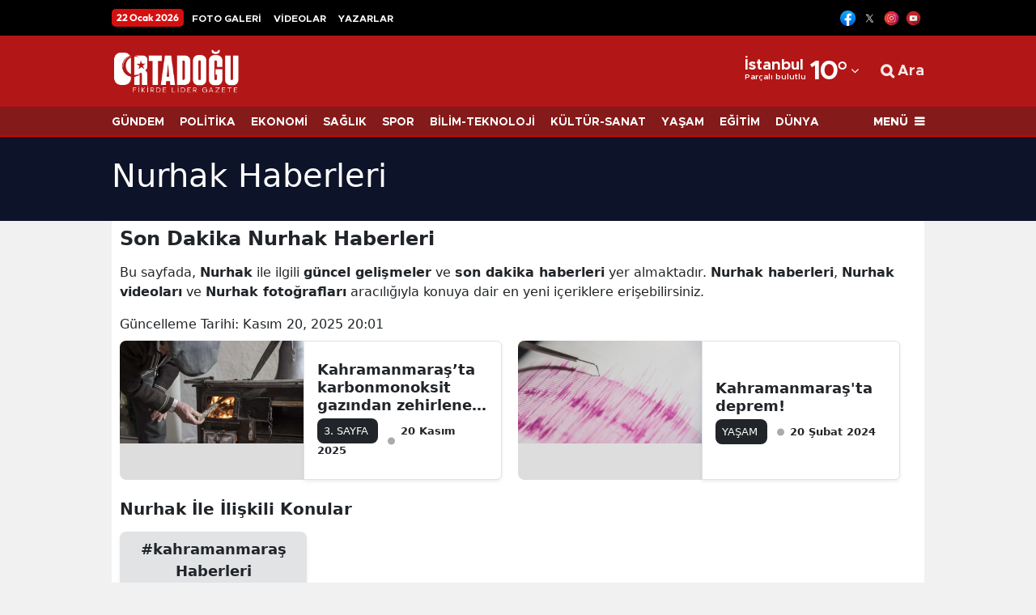

--- FILE ---
content_type: text/html; charset=UTF-8
request_url: https://www.ortadogugazetesi.com/haberleri/nurhak
body_size: 17382
content:
<!DOCTYPE html>
<html lang="tr">
<head>
    <link rel="preload" href="https://cdn.habersoft.com/font/metropolis.semi-bold.woff2" as="font" type="font/woff2" crossorigin >
<link rel="stylesheet" href="https://cdn.habersoft.com/css/inter_tight.css?v=1.0">
<link rel="stylesheet" href="https://cdn.habersoft.com/css/roboto.css?v=1.0"> 
<link rel="stylesheet" href="https://cdn.habersoft.com/css/inter.css?v=1.0"> 
<link rel="stylesheet" href="https://cdn.habersoft.com/css/saira.css?v=1.0"> 
<link rel="stylesheet" href="https://cdn.habersoft.com/css/roboto_condensed.css?v=1.0"> 
<link rel="stylesheet" href="https://cdn.habersoft.com/css/gotham.css?v=1.0"> 
<link rel="stylesheet" href="https://cdn.habersoft.com/css/fonts_css/noway.css?v=1.0"> 
<link rel="stylesheet" href="https://cdn.habersoft.com/css/hbr.css?v=1.0"> 
<link rel="stylesheet" href="https://cdn.habersoft.com/css/fonts_css/outfit.css?v=1.0"> 
<link rel="stylesheet" href="https://cdn.habersoft.com/css/metropolis.css?v=1.0"> 
<link rel="stylesheet" href="https://cdn.habersoft.com/css/fonts_css/gotham_cond.css?v=1.0">
<link rel="stylesheet" href="https://cdn.habersoft.com/css/icofont.css?v=1769113933">
<link href="https://cdn.habersoft.com/font/fontawesome-webfont.woff2" as="font" type="font/woff2" crossorigin="anonymous">
<link rel="stylesheet" href="https://cdn.habersoft.com/css/font-awesome.min.css?v=1.0">  
    <meta charset="utf-8">
    <link rel="dns-prefetch" href="//cdn.habersoft.com">
    <link rel="dns-prefetch" href="//www.google-analytics.com">
    <link rel="dns-prefetch" href="//www.gstatic.com">
    <link rel="dns-prefetch" href="//securepubads.g.doubleclick.net">
    <link rel="dns-prefetch" href="//www.google.com">

        <title>Nurhak Haberleri - Son Dakika Nurhak Haberleri</title>
        <meta name="description" content="Nurhak Haberleri - Son Dakika Nurhak Haberleri">
        <meta name="keywords" content="">

        <meta property="og:sitename"           content="Ortadoğu Gazetesi" >
        <meta property="og:url"                content="https://www.ortadogugazetesi.com/haberleri/nurhak" >
        <meta property="og:title"              content="Nurhak Haberleri - Son Dakika Nurhak Haberleri" >
        <meta property="og:description"        content="Nurhak Haberleri - Son Dakika Nurhak Haberleri" >

        <meta name="twitter:url" content="https://www.ortadogugazetesi.com/haberleri/nurhak" >
        <meta name="twitter:domain" content="https://www.ortadogugazetesi.com" >
        <meta name="twitter:site" content="Ortadoğu Gazetesi" >
        <meta name="twitter:title" content="Nurhak Haberleri - Son Dakika Nurhak Haberleri" >
        <meta name="twitter:description" content="Nurhak Haberleri - Son Dakika Nurhak Haberleri" >


        
                <meta name="robots" content="index">
        
        <link rel="canonical" href="https://www.ortadogugazetesi.com/haberleri/nurhak">



 

  <!-- Google tag (gtag.js) -->
  <script async src="https://www.googletagmanager.com/gtag/js?id=G-YK8084JC8Z"></script>
  <script>
    window.dataLayer = window.dataLayer || [];
    function gtag(){dataLayer.push(arguments);}
    gtag('js', new Date());
  
    gtag('config', 'G-YK8084JC8Z');
  </script> 



 


<link rel="icon" type="image/vnd.microsoft.icon" href="https://www.ortadogugazetesi.com/uploads/logos/favicon-1746843790.ico">
<link rel="shortcut icon" type="image/vnd.microsoft.icon"  href="https://www.ortadogugazetesi.com/uploads/logos/favicon-1746843790.ico">


<link rel="apple-touch-icon" sizes="180x180" href="https://www.ortadogugazetesi.com/cropImages/180x180/uploads/logos/apple_touch_icon-1748889328.png">

<meta name='viewport' content='width=device-width, initial-scale=1.0, maximum-scale=5, user-scalable=1'>
<link rel="alternate" type="application/rss+xml" href="https://www.ortadogugazetesi.com/rss/news">


<meta http-equiv="X-UA-Compatible" content="IE=edge">
<meta name="generator" content="Habersoft">            

          
<meta name="csrf-token" content="">



  <script type="application/ld+json">
    {
        "@context": "https://schema.org",
        "@type": "NewsMediaOrganization",
        "name": "Ortadoğu Gazetesi",
                "description":"Son dakika haberleri, derinlemesine analizler ve uzman yorumları Ortadoğu Gazetesi&#039;nde",
                "url": "https://www.ortadogugazetesi.com/",
        "email":"info@ortadogugazetesi.com",
        "logo": {
            "@type": "ImageObject",
            "url": "https://www.ortadogugazetesi.com/uploads/logos/logo-1745083628.png",
            "width": 300,
            "height": 42
        },
        
          
        "identifier": "https://www.ortadogugazetesi.com",
        "knowsAbout": "https://www.ortadogugazetesi.com/kurumsal/iletisim",
        "knowsLanguage": "tr_TR",
        "ownershipFundingInfo": "https://www.ortadogugazetesi.com/kurumsal/kunye",
        "diversityPolicy": "https://www.ortadogugazetesi.com/kurumsal/kunye",
        "address": {
        "@type": "PostalAddress",
        "addressLocality":"İstanbul",
        "addressRegion":"TR",
        "streetAddress":"Kanlıca Mah. Hacı Muhittin Sk. Çeyrek Oğlu Apartmanı No:61/2 Beykoz/İSTANBUL"
        }
                ,"contactPoint": [
          {
              "@type":"ContactPoint",
              "telephone":"+90 5335740828",
              "contactType":"customer service",
              "contactOption":"TollFree",
              "areaServed":"TR"
          }
        ]
            }
  </script>

  <script type="application/ld+json">
    {
      "@context": "https://schema.org",
      "@type": "WebSite",
            "url": "https://www.ortadogugazetesi.com/",
            "name": "Ortadoğu Gazetesi",
            "description":"Son dakika haberleri, derinlemesine analizler ve uzman yorumları Ortadoğu Gazetesi&#039;nde",
            "potentialAction": {
          "@type": "SearchAction",
          "target": "https://www.ortadogugazetesi.com/arama?search={search}",
          "query-input": "required name=search"
      }
    }
  </script>
  <script>

window.publisherTagCounter = 0;

var images = document.querySelectorAll('img');

// aspect ratio hesaplaması
images.forEach(function (img) {
    var width = img.getAttribute('width');
    var height = img.getAttribute('height');

    if (width && height) {
        var aspectRatio = width / height;
        img.style.aspectRatio = aspectRatio;
    }
});

var slideableMobileItems;

const slideInterval = setInterval(function() {
    slideableMobileItems = document.querySelectorAll(".makeSlideable-mobile");
    if (window.innerWidth < 500 && slideableMobileItems.length) {
        slideableMobileItems.forEach(function(item) {
            item.classList.add("active");
        });
        clearInterval(slideInterval);
    }
}, 10);

  document.addEventListener("DOMContentLoaded", function() {

    var images = document.querySelectorAll('img[data-real-src]');

    for (var i = 0; i < images.length; i++) {
      var img = images[i];
      var realSrc = img.getAttribute('data-real-src');
      img.setAttribute('src', realSrc);
    }

    function adjustWidth(selectElem) {
        let selectedOptionText = selectElem.options[selectElem.selectedIndex].text;
        let temporaryElem = document.createElement('span');
        temporaryElem.style.visibility = 'hidden';
        temporaryElem.style.whiteSpace = 'nowrap';
        temporaryElem.textContent = selectedOptionText;
        document.body.appendChild(temporaryElem);

        selectElem.style.width = (temporaryElem.offsetWidth + 16) + 'px';

        document.body.removeChild(temporaryElem);
    }

    let topHeaderWeatherSelects = document.querySelectorAll('.topheader-weather-select');

    topHeaderWeatherSelects.forEach(function(selectElem) {
        adjustWidth(selectElem);

        selectElem.addEventListener('change', function() {
            adjustWidth(this);
        });
    });

  });

    window.showToast = function(options) {
        // Toast elementini yarat
        const toastElement = document.createElement('div');

        toastElement.innerHTML = `
            <div class="toast-container position-fixed bottom-0 end-0 p-3">
                <div id="liveToast" class="toast ${options.background}" role="alert" aria-live="assertive" aria-atomic="true" data-bs-autohide="true" data-bs-delay="${options.delay}">
                    <div class="toast-header">
                        <strong class="me-auto">${options.title}</strong>
                        <button type="button" class="btn-close" data-bs-dismiss="toast" aria-label="Close"></button>
                    </div>
                    <div class="toast-body">
                        ${options.message}
                    </div>
                </div>
            </div>
        `;

        // Toast elementini body'ye ekle
        document.body.appendChild(toastElement);

        // Bootstrap toast instance'ını yarat ve göster
        const toast = new bootstrap.Toast(toastElement.querySelector('.toast'));
        toast.show();

        // Toast kapandığında elementi DOM'dan kaldır
        toastElement.querySelector('.toast').addEventListener('hidden.bs.toast', () => {
            toastElement.remove();
        });
    }

</script>

<link rel="stylesheet"  href="https://cdn.habersoft.com/css/bootstrap.min.css?v=1" type="text/css">

  <link rel="stylesheet" href="https://cdn.habersoft.com/css/slick.css?v=1" type="text/css">
  <link rel="stylesheet" href="https://cdn.habersoft.com/css/font-awesome.min.css?v=1" type="text/css">


  <link rel="stylesheet" href="https://www.ortadogugazetesi.com/frontend/diamond/assets/css/flags_css/flags16-both.css" type="text/css">
<link rel="stylesheet" href="https://www.ortadogugazetesi.com/frontend/diamond/assets/css/style.css?v=1769112926" type="text/css">
<!-- toastr_css -->
<style>

  
            .footer-1 {
                                                                              background: #b31616;
                                                                  }
            .footer-1 .horizontal-menu .menu-item {
                                                                              font-size: 14px;
                                                                                                                    font-weight: 600;
                                                                                                                    font-family: Inter Tight;
                                                                                                                    line-height: 17px;
                                                                                                                    color: #ffffff;
                                                                  }
            .footer-1 .footer-slogan-text {
                                                                              font-size: 14px;
                                                                                                                    font-family: Inter Tight;
                                                                                                                    font-weight: 300;
                                                                                                                    color: #ffffff;
                                                                                                                    line-height: 20px;
                                                                  }
            .footer-1 .footer-main-logo {
                                                                              width: 220px;
                                                                  }
            .footer-1 .footer-social-media img {
                                                                              width: 20px;
                                                                  }
            .footer-1 .partial-row-2 .row-menu .menu-link {
                                                                              font-size: 14px;
                                                                                                                    font-weight: 500;
                                                                                                                    font-family: Inter Tight;
                                                                                                                    line-height: 19px;
                                                                                                                    color: #ffffff;
                                                                                                                    border-color: #ffffff;
                                                                  }
            .footer-1 .site-popular-tags-list .tags-title {
                                                                              font-size: 19px;
                                                                                                                    font-weight: 900;
                                                                                                                    font-family: Inter Tight;
                                                                                                                    line-height: 23px;
                                                                                                                    color: #ffffff;
                                                                  }
            .footer-1 .site-popular-tags-list .tags-item-link {
                                                                              font-size: 14px;
                                                                                                                    font-weight: 500;
                                                                                                                    font-family: Inter Tight;
                                                                                                                    line-height: 22px;
                                                                                                                    color: #ffffff;
                                                                  }
            .footer-1 .site-popular-tags-list .tag-hash {
                                                                              font-size: 14px;
                                                                                                                    font-weight: 600;
                                                                                                                    line-height: 22px;
                                                                                                                    font-family: Inter Tight;
                                                                                                                    color: #ffffff;
                                                                  }
       
  
           .side-menu-bg {  background: #ffffff;   }     .side-menu-bg .sidebar-list li a {  font-size: 15px;    font-weight: 600;    line-height: 19px;    color: #000000;    font-family: system-ui;    transition: .1s;   }     .side-menu-bg .sidebar-list li a:hover {  color: #ff0000;   }                                                                                                                                                                                                                                                                                                                       .left-menu-container .sidemenu-user-login-register-box, .left-menu-container .social-medias-box {  background: #f5f5f5;   }     .left-menu-container .sidemenu-user-login-register-box .sidemenu-user-register {  background: #fff;    color: #000;    font-size: 16px;    font-weight: 600;    font-family: Inter Tight;    border-color: #00bf93;    border-width: 2px;   }     .left-menu-container .sidemenu-user-login-register-box .sidemenu-user-login {  background: #fff;    color: #000;    font-size: 16px;    font-weight: 600;    font-family: Inter Tight;    border-color: #006bb7;    border-width: 2px;   }                                                                               .sidemenu-1 .multipart-menu-title .side-menu-category-title {  font-size: 15px;    font-weight: 600;    line-height: 19px;    color: #000000;    font-family: system-ui;    transition: .1s;   }     .sidemenu-1 .multipart-menu-item {  font-size: 13px;    font-weight: 400;    line-height: 15px;    color: #747474;    font-family: system-ui;   }                                                                                             
  
            .topheader-2 .topheader-date {
                                                                              background: #d40f0f;
                                                                                                                    font-size: 12px;
                                                                                                                    font-weight: 700;
                                                                                                                    line-height: 18px;
                                                                                                                    color: #ffffff;
                                                                                                                    font-family: Outfit;
                                                                  }
            .topheader-2 .topheader-links {
                                                                              font-size: 12px;
                                                                                                                    font-weight: 700;
                                                                                                                    line-height: 20px;
                                                                                                                    color: #ffffff;
                                                                                                                    font-family: Metropolis;
                                                                  }
            .topheader-2 {
                                                                              background: #000000;
                                                                  }
            .topheader-2 .topheader-social-medias img {
                                                                              width: 19px;
                                                                  }
            .topheader-2 .topheader-weather .topheader-weather-text, .topheader-2 .topheader-weather .topheader-weather-select {
                                                                              font-size: 12px;
                                                                                                                    font-weight: 600;
                                                                                                                    line-height: 12px;
                                                                                                                    color: #000000;
                                                                                                                    font-family: Inter Tight;
                                                                  }
            .topheader-2 .topheader-weather-icon .temp-status-img-el {
                                                                              width: 20px;
                                                                  }
            .topheader-2 .link-icon i {
                                                                              font-size: 7px;
                                                                                                                    line-height: 17px;
                                                                                                                    color: #878787;
                                                                                                                    margin-right: 0;
                                                                  }
            .topheader-2 .link-icon .private-img {
                                                                              width: 12px;
                                                                                                                    margin-right: 0;
                                                                  }
       
  
            .header-4 .header4-logo-text {
                                                                              font-size: 12px;
                                                                                                                    color: #ffffffe5;
                                                                                                                    font-weight: 500;
                                                                                                                    font-family: Inter;
                                                                                                                    line-height: 16px;
                                                                  }
            .header-4 .header4-currencies-box .currency-value {
                                                                              font-size: 13px;
                                                                                                                    line-height: 17px;
                                                                                                                    font-family: Inter;
                                                                                                                    font-weight: 700;
                                                                                                                    color: #ffffff;
                                                                  }
            .header-4 .header4-currencies-box .currency-name {
                                                                              font-size: 12px;
                                                                                                                    line-height: 12px;
                                                                                                                    font-family: Saira;
                                                                                                                    font-weight: 700;
                                                                                                                    color: #ffffff;
                                                                  }
            .header-4 .header4-currencies-box .currencies-item.currency-down .currency-percent {
                                                                              color: #ffffff;
                                                                  }
            .header-4 .header4-currencies-box .currencies-item.currency-rise .currency-percent {
                                                                              color: #ffffff;
                                                                  }
            .header-4 .header4-currencies-box .currency-percent {
                                                                              font-size: 10px;
                                                                                                                    line-height: 16px;
                                                                                                                    font-family: Inter;
                                                                                                                    font-weight: 700;
                                                                  }
            .header-4 {
                                                                              background: #b31616;
                                                                  }
            .header-4 .header4-second-row-cont {
                                                                              background: #851a1a;
                                                                                                                    border-color: #ff0000;
                                                                                                                    border-width: 1px;
                                                                  }
            .header4-second-row-cont .second-row-list .list-item a {
                                                                              font-size: 14px;
                                                                                                                    line-height: 14px;
                                                                                                                    font-family: Metropolis;
                                                                                                                    font-weight: 700;
                                                                                                                    color: #ffffff;
                                                                  }
            .header4-second-row-cont .open-left-menu, .header4-second-row-cont .open-left-menu i {
                                                                              font-size: 14px;
                                                                                                                    line-height: 14px;
                                                                                                                    font-family: Metropolis;
                                                                                                                    font-weight: 800;
                                                                                                                    color: #ffffff;
                                                                  }
            .header4-menu-box .list-item span, .header4-menu-box .list-item i {
                                                                              font-size: 18px;
                                                                                                                    line-height: 12px;
                                                                                                                    font-family: Metropolis;
                                                                                                                    font-weight: 700;
                                                                                                                    color: #ffffffe5;
                                                                  }
            .header-4 .site_main_logo {
                                                                              width: 160px;
                                                                                                                    height: auto;
                                                                  }
            .header4-second-row-cont .second-row-list .link-icon i {
                                                                              font-size: 16px;
                                                                  }
            .header-4 .header4-topmenu-box .link-icon i {
                                                                              font-size: 16px;
                                                                  }
            .header4-topmenu-box .list-item span {
                                                                              font-size: 14px;
                                                                                                                    font-weight: 600;
                                                                                                                    line-height: 16px;
                                                                                                                    font-family: Outfit;
                                                                                                                    color: #143666e5;
                                                                  }
            .header-4 .weather-city {
                                                                              font-size: 19px;
                                                                                                                    line-height: 14px;
                                                                                                                    font-family: Metropolis;
                                                                                                                    font-weight: 700;
                                                                                                                    color: #ffffff;
                                                                  }
            .header-4 .weather-status {
                                                                              font-size: 10px;
                                                                                                                    line-height: 14px;
                                                                                                                    font-family: Metropolis;
                                                                                                                    font-weight: 600;
                                                                                                                    color: #ffffff;
                                                                  }
            .header-4 .header-side-weather-box .weather-temp {
                                                                              font-size: 34px;
                                                                                                                    line-height: 34px;
                                                                                                                    font-family: Metropolis;
                                                                                                                    font-weight: 700;
                                                                                                                    color: #ffffff;
                                                                  }
            .header-4 .weather-arrow {
                                                                              font-size: 16px;
                                                                                                                    color: #ffffff;
                                                                  }
            .header-4 .prayer-city-name {
                                                                              font-size: 14px;
                                                                                                                    color: #000;
                                                                                                                    line-height: 14px;
                                                                                                                    font-family: Roboto;
                                                                                                                    font-weight: 400;
                                                                  }
            .header-4 .prayer-remaining-time {
                                                                              font-size: 14px;
                                                                                                                    color: #000;
                                                                                                                    line-height: 14px;
                                                                                                                    font-family: Roboto;
                                                                                                                    font-weight: 600;
                                                                  }
            .header-4 .prayer-next-time {
                                                                              font-size: 12px;
                                                                                                                    color: #000;
                                                                                                                    line-height: 14px;
                                                                                                                    font-family: Roboto;
                                                                                                                    font-weight: 400;
                                                                  }
       
  
                                                                                                                                                                                                                                                                                                                                                                                                 .post-main-head {  font-size: 48px;    line-height: 59px;    color: #404040;    font-family: NOWAY;    font-weight: 700;   }     .post-summary {  font-size: 22px;    line-height: 33px;    color: #404040;    font-family: Inter;    font-weight: 600;   }                 .article_post_detail h2 {  font-size: 34px;    line-height: 44px;    font-family: system-ui;    font-weight: 900;   }                                                                                                 

@keyframes  upDown {
  0% {
    transform: translateY(0);
  }
  50% {
    transform: translateY(-10px);
  }
  100% {
    transform: translateY(0);
  }
}
.sehir-namaz-vakti-strip{
  background: url("https://www.ortadogugazetesi.com/frontend/diamond/assets/img/namaz-vakti-strip.png") no-repeat center center;
}
.row.ui-sortable > div::after,
main.ui-sortable  div.container::after,
.sticky-side-content.ui-sortable > div::after {
  display: none;
}
.row.ui-sortable:not(.ui-sortable-disabled) > div.position-relative::after,
main.ui-sortable:not(.ui-sortable-disabled)  div.container-lg.position-relative::after,
.sticky-side-content.ui-sortable:not(.ui-sortable-disabled) > div.position-relative::after {
  background: url("https://www.ortadogugazetesi.com/frontend/diamond/assets/img/SVG/move-vertical.svg") no-repeat center center;
  background-size: 100%;
  content: "";
  display: block;
  height: 25px;
  width: 25px;
  position: absolute;
  left: -22px;
  top: 50%;
  transform: translateY(-50%);
  z-index: 3;
  animation: upDown 1s infinite;
}

.weather-widget-bg{
  background-image: url( 'https://www.ortadogugazetesi.com/frontend/diamond/assets/img/weather_widget_backgrounds/acik.webp');
  background-repeat: no-repeat;
  filter: brightness(0.7);
  background-size: cover;
}

.weather-widget-bg.acik{
  background-image: url( 'https://www.ortadogugazetesi.com/frontend/diamond/assets/img/weather_widget_backgrounds/acik.webp');
}
.weather-widget-bg.kapali{
  background-image: url( 'https://www.ortadogugazetesi.com/frontend/diamond/assets/img/weather_widget_backgrounds/kapali.webp');
}
.weather-widget-bg.yagmurlu,
.weather-widget-bg.hafif-yagmur,
.weather-widget-bg.orta-siddetli-yagmur{
  background-image: url( 'https://www.ortadogugazetesi.com/frontend/diamond/assets/img/weather_widget_backgrounds/yagmurlu.webp');
}
.weather-widget-bg.kar-yagisli,
.weather-widget-bg.hafif-kar-yagisli{
  background-image: url( 'https://www.ortadogugazetesi.com/frontend/diamond/assets/img/weather_widget_backgrounds/kar-yagisli.webp');
}
.weather-widget-bg.az-bulutlu,
.weather-widget-bg.parcali-bulutlu,
.weather-widget-bg.parcali-az-bulutlu{
  background-image: url( 'https://www.ortadogugazetesi.com/frontend/diamond/assets/img/weather_widget_backgrounds/az-bulutlu.webp');
}

.open-news-title-edit >*{
  color: #0d6efd;
}
.open-news-title-edit.active >*{
  color: #198754;
}

</style>

<style>
    </style>


 <style>@media screen and (max-width: 500px) {
.author-article-text.text-head-type-2 {
    font-size: 12px !important;
    line-height: 16px !important;
}

.header-4 .header4-first-row {
    height: 86px;
}
}

.article_post_detail h2, .article_post_detail h3 {
    font-size: 24px;
    line-height: 32px;
    font-family: noway;
    font-weight: 800;
}
</style>
<meta name="google-site-verification" content="4Alfk17-IEhxMZ0-CqNQ06rjgijgEBu_wqaOF7P_tSc" /> 


  
</head>

<body>

      


            <div class="z-1 position-fixed top-0 start-0 ads1 d-none">
                                <div>
                        <script async src="https://pagead2.googlesyndication.com/pagead/js/adsbygoogle.js?client=ca-pub-1742768994002485"
     crossorigin="anonymous"></script>
<!-- dikey -->
<ins class="adsbygoogle"
     style="display:inline-block;width:120px;height:600px"
     data-ad-client="ca-pub-1742768994002485"
     data-ad-slot="8007482256"></ins>
<script>
     (adsbygoogle = window.adsbygoogle || []).push({});
</script>
                    </div>
                    </div>
    
        <div class="z-1 position-fixed top-0 end-0 ads2 d-none">
                                <div>
                        <script async src="https://pagead2.googlesyndication.com/pagead/js/adsbygoogle.js?client=ca-pub-1742768994002485"
     crossorigin="anonymous"></script>
<!-- dikey -->
<ins class="adsbygoogle"
     style="display:inline-block;width:120px;height:600px"
     data-ad-client="ca-pub-1742768994002485"
     data-ad-slot="8007482256"></ins>
<script>
     (adsbygoogle = window.adsbygoogle || []).push({});
</script>
                    </div>
                    </div>
    
    






                  <div class="site-top-elements d-lg-block d-md-block  partial-item" data-partial-type="topheader" data-partial-name="topheader2">
    <div class="container-fluid top-header-2 specific-customization-elements py-1 topheader-2" data-partial-type="topheader" data-partial-name="topheader2">
        <div class="container-xl setting-buttons topheader-partial py-1">
            <div class="d-flex align-items-center justify-content-between">
                <div class="d-flex align-items-center">
                                    <div class="topheader-date text-nowrap">
                                                22 Ocak 2026
                    </div>
                                    
                    <div class="d-lg-inline-block d-md-inline-block d-none flex-wrap-align-center">
                                                                                                                                                            <div class="d-inline-block">
                                        <a class="topheader-links text-capitalize text-nowrap" href="/foto-galeriler">FOTO GALERİ</a>
                                    </div>
                                                                                                        <div class="d-inline-block">
                                        <a class="topheader-links text-capitalize text-nowrap" href="/video-galeriler">VİDEOLAR</a>
                                    </div>
                                                                                                        <div class="d-inline-block">
                                        <a class="topheader-links text-capitalize text-nowrap" href="/kose-yazarlari">YAZARLAR</a>
                                    </div>
                                                                                                        </div>
                </div>
                <div class="d-flex align-items-center makeSlideable">
                                                              <div class="d-flex flex-row align-items-center topheader-social-medias flex-shrink-0">
                                                                                          <div class="mx-1">
                                      <span>
                                          <a rel="noopener noreferrer nofollow" target="_blank" href="https://www.facebook.com/ortadogugazetesi"><img src="https://www.ortadogugazetesi.com/images/1745164184.png" alt="Facebook" width="24"></a>
                                      </span>
                                  </div>
                                                                                                                        <div class="mx-1">
                                      <span>
                                          <a rel="noopener noreferrer nofollow" target="_blank" href="https://www.twitter.com/gazeteortadogu"><img src="https://www.ortadogugazetesi.com/images/1745019577.svg" alt="Twitter" width="24"></a>
                                      </span>
                                  </div>
                                                                                                                        <div class="mx-1">
                                      <span>
                                          <a rel="noopener noreferrer nofollow" target="_blank" href="https://www.instagram.com/ortadogugazetesi"><img src="https://www.ortadogugazetesi.com/images/1745019635.png" alt="Instagram" width="24"></a>
                                      </span>
                                  </div>
                                                                                                                        <div class="mx-1">
                                      <span>
                                          <a rel="noopener noreferrer nofollow" target="_blank" href="https://www.youtube.com/@MEDYAOG"><img src="https://www.ortadogugazetesi.com/images/1745162434.webp" alt="YouTube" width="24"></a>
                                      </span>
                                  </div>
                                                                              </div>
                                                            </div>
            </div>
        </div>
    </div>
    </div>
    
    <header class="site-top-elements  site-header4 header-4 position-relative z-3 w-100 specific-customization-elements" data-partial-type="header" data-partial-name="header4" >
    <div class="container-xl setting-buttons header-container" data-partial-type="header" data-partial-name="header4" > 
        <div class="header4-first-row makeSlideable d-flex flex-row align-items-center justify-content-between">
                                    <div class="d-flex flex-row align-items-center flex-shrink-0">
                                                 
                                                                                                <div class="site-logo-box d-flex flex-row align-items-center flex-shrink-0 min-w-max-content ">
                                        <div class="logo-box ">
                                            <a href="/">
                                                <img class="site_main_logo " src="https://www.ortadogugazetesi.com/uploads/logos/logo-1745083628.png" alt="Ortadoğu Gazetesi">
                                            </a>
                                        </div>
                                                                            </div>
                                                                                                                </div>
                                    <div class="d-flex flex-row align-items-center flex-shrink-0">
                                                 
                                                                                                                                                <div class="d-flex flex-row align-items-center temp-cont flex-shrink-0 min-w-max-content  me-lg-3 me-md-2 me-2 ">
                                                    <div class="header-side-weather-box d-flex flex-row align-items-center">
                                                        <div class="weather-select-box d-flex flex-row align-items-center">
                                                            <div>
                                                                <div class="weather-city temp-city-el">
                                                                    İstanbul
                                                                </div>
                                                                <div class="weather-status temp-status-el">
                                                                    Parçalı bulutlu
                                                                </div>
                                                            </div>
                                                            <div class="weather-temp">
                                                                <span class="temp-el">10</span>°
                                                            </div>
                                                            <div class="weather-arrow d-flex align-items-center justify-content-center">
                                                                <span class="arrow-item">
                                                                <i class="fa fa-angle-down" aria-hidden="true"></i>
                                                                </span>
                                                            </div>
                                                            <div class="weather-select-open-box">
                                                                <div class="weather-select-open-select">
                                                                     <div class="select-item weatherClickElement" data-city-value="adana">Adana</div>  <div class="select-item weatherClickElement" data-city-value="adiyaman">Adıyaman</div>  <div class="select-item weatherClickElement" data-city-value="afyonkarahisar">Afyonkarahisar</div>  <div class="select-item weatherClickElement" data-city-value="agri">Ağrı</div>  <div class="select-item weatherClickElement" data-city-value="amasya">Amasya</div>  <div class="select-item weatherClickElement" data-city-value="ankara">Ankara</div>  <div class="select-item weatherClickElement" data-city-value="antalya">Antalya</div>  <div class="select-item weatherClickElement" data-city-value="artvin">Artvin</div>  <div class="select-item weatherClickElement" data-city-value="aydin">Aydın</div>  <div class="select-item weatherClickElement" data-city-value="balikesir">Balıkesir</div>  <div class="select-item weatherClickElement" data-city-value="bilecik">Bilecik</div>  <div class="select-item weatherClickElement" data-city-value="bingol">Bingöl</div>  <div class="select-item weatherClickElement" data-city-value="bitlis">Bitlis</div>  <div class="select-item weatherClickElement" data-city-value="bolu">Bolu</div>  <div class="select-item weatherClickElement" data-city-value="burdur">Burdur</div>  <div class="select-item weatherClickElement" data-city-value="bursa">Bursa</div>  <div class="select-item weatherClickElement" data-city-value="canakkale">Çanakkale</div>  <div class="select-item weatherClickElement" data-city-value="cankiri">Çankırı</div>  <div class="select-item weatherClickElement" data-city-value="corum">Çorum</div>  <div class="select-item weatherClickElement" data-city-value="denizli">Denizli</div>  <div class="select-item weatherClickElement" data-city-value="diyarbakir">Diyarbakır</div>  <div class="select-item weatherClickElement" data-city-value="edirne">Edirne</div>  <div class="select-item weatherClickElement" data-city-value="elazig">Elazığ</div>  <div class="select-item weatherClickElement" data-city-value="erzincan">Erzincan</div>  <div class="select-item weatherClickElement" data-city-value="erzurum">Erzurum</div>  <div class="select-item weatherClickElement" data-city-value="eskisehir">Eskişehir</div>  <div class="select-item weatherClickElement" data-city-value="gaziantep">Gaziantep</div>  <div class="select-item weatherClickElement" data-city-value="giresun">Giresun</div>  <div class="select-item weatherClickElement" data-city-value="gumushane">Gümüşhane</div>  <div class="select-item weatherClickElement" data-city-value="hakkari">Hakkari</div>  <div class="select-item weatherClickElement" data-city-value="hatay">Hatay</div>  <div class="select-item weatherClickElement" data-city-value="isparta">Isparta</div>  <div class="select-item weatherClickElement" data-city-value="mersin">Mersin</div>  <div class="select-item weatherClickElement" data-city-value="istanbul">İstanbul</div>  <div class="select-item weatherClickElement" data-city-value="izmir">İzmir</div>  <div class="select-item weatherClickElement" data-city-value="kars">Kars</div>  <div class="select-item weatherClickElement" data-city-value="kastamonu">Kastamonu</div>  <div class="select-item weatherClickElement" data-city-value="kayseri">Kayseri</div>  <div class="select-item weatherClickElement" data-city-value="kirklareli">Kırklareli</div>  <div class="select-item weatherClickElement" data-city-value="kirsehir">Kırşehir</div>  <div class="select-item weatherClickElement" data-city-value="kocaeli">Kocaeli</div>  <div class="select-item weatherClickElement" data-city-value="konya">Konya</div>  <div class="select-item weatherClickElement" data-city-value="kutahya">Kütahya</div>  <div class="select-item weatherClickElement" data-city-value="malatya">Malatya</div>  <div class="select-item weatherClickElement" data-city-value="manisa">Manisa</div>  <div class="select-item weatherClickElement" data-city-value="kahramanmaras">Kahramanmaraş</div>  <div class="select-item weatherClickElement" data-city-value="mardin">Mardin</div>  <div class="select-item weatherClickElement" data-city-value="mugla">Muğla</div>  <div class="select-item weatherClickElement" data-city-value="mus">Muş</div>  <div class="select-item weatherClickElement" data-city-value="nevsehir">Nevşehir</div>  <div class="select-item weatherClickElement" data-city-value="nigde">Niğde</div>  <div class="select-item weatherClickElement" data-city-value="ordu">Ordu</div>  <div class="select-item weatherClickElement" data-city-value="rize">Rize</div>  <div class="select-item weatherClickElement" data-city-value="sakarya">Sakarya</div>  <div class="select-item weatherClickElement" data-city-value="samsun">Samsun</div>  <div class="select-item weatherClickElement" data-city-value="siirt">Siirt</div>  <div class="select-item weatherClickElement" data-city-value="sinop">Sinop</div>  <div class="select-item weatherClickElement" data-city-value="sivas">Sivas</div>  <div class="select-item weatherClickElement" data-city-value="tekirdag">Tekirdağ</div>  <div class="select-item weatherClickElement" data-city-value="tokat">Tokat</div>  <div class="select-item weatherClickElement" data-city-value="trabzon">Trabzon</div>  <div class="select-item weatherClickElement" data-city-value="tunceli">Tunceli</div>  <div class="select-item weatherClickElement" data-city-value="sanliurfa">Şanlıurfa</div>  <div class="select-item weatherClickElement" data-city-value="usak">Uşak</div>  <div class="select-item weatherClickElement" data-city-value="van">Van</div>  <div class="select-item weatherClickElement" data-city-value="yozgat">Yozgat</div>  <div class="select-item weatherClickElement" data-city-value="zonguldak">Zonguldak</div>  <div class="select-item weatherClickElement" data-city-value="aksaray">Aksaray</div>  <div class="select-item weatherClickElement" data-city-value="bayburt">Bayburt</div>  <div class="select-item weatherClickElement" data-city-value="karaman">Karaman</div>  <div class="select-item weatherClickElement" data-city-value="kirikkale">Kırıkkale</div>  <div class="select-item weatherClickElement" data-city-value="batman">Batman</div>  <div class="select-item weatherClickElement" data-city-value="sirnak">Şırnak</div>  <div class="select-item weatherClickElement" data-city-value="bartin">Bartın</div>  <div class="select-item weatherClickElement" data-city-value="ardahan">Ardahan</div>  <div class="select-item weatherClickElement" data-city-value="igdir">Iğdır</div>  <div class="select-item weatherClickElement" data-city-value="yalova">Yalova</div>  <div class="select-item weatherClickElement" data-city-value="karabuk">Karabük</div>  <div class="select-item weatherClickElement" data-city-value="kilis">Kilis</div>  <div class="select-item weatherClickElement" data-city-value="osmaniye">Osmaniye</div>  <div class="select-item weatherClickElement" data-city-value="duzce">Düzce</div>                                                                 </div>
                                                            </div>
                                                        </div>
                                                    </div>
                                            </div>
                                                                                                                                                             
                                                                                                                                             
                                                                                                                                             
                                                                                                                                             
                                                                                                <div class="header4-menu-box d-flex flex-row align-items-center ">
                                                                                    <div class="list-item flex-row-align-center trigger-search-news c-pointer">
                                                <i class="fa fa-search me-1" aria-hidden="true"></i>
                                                <span>Ara</span>
                                            </div>
                                                                                                                    </div>
                                                                                                                </div>
                 
        </div>
    </div>

        <div class="header4-second-row-cont">
        <div class="header4-second-row d-flex flex-row align-items-center justify-content-between container-xl">
            <div class="d-flex flex-row align-items-center second-row-list me-3 makeSlideable">
                                                                                
                        <div class="list-item text-nowrap d-flex flex-row align-items-center">
                            <a href="/gundem" class="d-flex flex-row align-items-center">
                                                                GÜNDEM
                            </a>
                        </div>
                                                                
                        <div class="list-item text-nowrap d-flex flex-row align-items-center">
                            <a href="/politika" class="d-flex flex-row align-items-center">
                                                                POLİTİKA
                            </a>
                        </div>
                                                                
                        <div class="list-item text-nowrap d-flex flex-row align-items-center">
                            <a href="/ekonomi" class="d-flex flex-row align-items-center">
                                                                EKONOMİ
                            </a>
                        </div>
                                                                
                        <div class="list-item text-nowrap d-flex flex-row align-items-center">
                            <a href="/saglik" class="d-flex flex-row align-items-center">
                                                                SAĞLIK
                            </a>
                        </div>
                                                                
                        <div class="list-item text-nowrap d-flex flex-row align-items-center">
                            <a href="/spor" class="d-flex flex-row align-items-center">
                                                                SPOR
                            </a>
                        </div>
                                                                
                        <div class="list-item text-nowrap d-flex flex-row align-items-center">
                            <a href="/bilim-teknoloji" class="d-flex flex-row align-items-center">
                                                                BİLİM-TEKNOLOJİ
                            </a>
                        </div>
                                                                
                        <div class="list-item text-nowrap d-flex flex-row align-items-center">
                            <a href="/kultur-sanat" class="d-flex flex-row align-items-center">
                                                                KÜLTÜR-SANAT
                            </a>
                        </div>
                                                                
                        <div class="list-item text-nowrap d-flex flex-row align-items-center">
                            <a href="/yasam" class="d-flex flex-row align-items-center">
                                                                YAŞAM
                            </a>
                        </div>
                                                                
                        <div class="list-item text-nowrap d-flex flex-row align-items-center">
                            <a href="/egitim" class="d-flex flex-row align-items-center">
                                                                EĞİTİM
                            </a>
                        </div>
                                                                
                        <div class="list-item text-nowrap d-flex flex-row align-items-center">
                            <a href="/dunya" class="d-flex flex-row align-items-center">
                                                                DÜNYA
                            </a>
                        </div>
                                                </div>
                        <div class="d-flex flex-row align-items-center second-row-menus">
                <div class="d-inline-flex">
                    <div class="list-item open-left-menu c-pointer text-nowrap">
                        <span class="me-1">MENÜ</span>
                        <i class="fa fa-bars" aria-hidden="true"></i>
                    </div>
                </div>
            </div>
                    </div>
    </div>
    </header>
    
    <div class="position-fixed start-0 end-0 bg-white py-lg-5 py-md-5 py-4 z-3 header-search-bar" style="display: none;">
    <div class="container">
        <div>
            <form class="d-flex flex-row" action="https://www.ortadogugazetesi.com/arama" method="get">
                <input class="form-control rounded-0 px-5 family-regular fs-13 py-3" placeholder="Haber Arama..." type="text" name="search" id="header_search_input">
                <button class="btn bg-red rounded-0 px-lg-5 px-md-5 px-3 ms-lg-4 ms-md-4 ms-2 text-white" type="submit">ARA</button>
            </form>
        </div>
    </div>
</div>
<div class="position-fixed start-0 end-0 top-0 bottom-0 z-2 header-search-bg" style="display: none;"></div>
    <div class="sidemenu-1 position-relative specific-customization-elements" data-partial-type="sidemenu" data-partial-name="sidemenu1">
    <div class="position-fixed top-0 bottom-0 start-0 end-0 z-3 left-menu-container setting-buttons" style="display: none;">
        <div class="side-menu-bg h-100" style="width: 320px;">
            <div>
                <div class="d-flex align-items-center justify-content-between py-3 px-4 border-bottom border-secondary-subtle">
                    <div>
                        <a class="d-flex" href="/"><img loading="lazy" class="site_menu_logo" width="105" src="https://www.ortadogugazetesi.com/uploads/logos/65-sidemenu1.png" alt="Ortadoğu Gazetesi"></a>
                    </div>
                    <div class="d-flex align-items-center justify-content-center c-pointer">
                        <img loading="lazy" class="close-left-menu" width="11" height="11" src="https://www.ortadogugazetesi.com/frontend/diamond/assets/img/SVG/close_dark.svg" alt="close">
                    </div>
                </div>
                                <div class="d-flex flex-row justify-content-center text-end align-items-center py-3 social-medias-box">
                                                            <a class="fw-semibold fs-14 mx-2" href="https://www.facebook.com/ortadogugazetesi" target="_blank">
                            <img rel="noopener noreferrer nofollow" loading="lazy" src="https://www.ortadogugazetesi.com/images/1745164184.png" alt="Facebook" width="30">
                        </a>
                                                                                <a class="fw-semibold fs-14 mx-2" href="https://www.twitter.com/gazeteortadogu" target="_blank">
                            <img rel="noopener noreferrer nofollow" loading="lazy" src="https://www.ortadogugazetesi.com/images/1745019577.svg" alt="Twitter" width="30">
                        </a>
                                                                                <a class="fw-semibold fs-14 mx-2" href="https://www.instagram.com/ortadogugazetesi" target="_blank">
                            <img rel="noopener noreferrer nofollow" loading="lazy" src="https://www.ortadogugazetesi.com/images/1745019635.png" alt="Instagram" width="30">
                        </a>
                                                                                <a class="fw-semibold fs-14 mx-2" href="https://www.youtube.com/@MEDYAOG" target="_blank">
                            <img rel="noopener noreferrer nofollow" loading="lazy" src="https://www.ortadogugazetesi.com/images/1745162434.webp" alt="YouTube" width="30">
                        </a>
                                                    </div>
                                                <ul class="sidebar-list">
                                     
                             
                                                                    <li class="pt-3 px-2">
                                                                                <a href="/gundem" class="targetblank">GÜNDEM</a>
                                        
                                    </li>
                                                                    <li class="pt-3 px-2">
                                                                                <a href="/dunya" class="targetblank">DÜNYA</a>
                                        
                                    </li>
                                                                    <li class="pt-3 px-2">
                                                                                <a href="/ekonomi" class="targetblank">EKONOMİ</a>
                                        
                                    </li>
                                                                    <li class="pt-3 px-2">
                                                                                <a href="/spor" class="targetblank">SPOR</a>
                                        
                                    </li>
                                                                    <li class="pt-3 px-2">
                                                                                <a href="/3-sayfa" class="targetblank">3. SAYFA</a>
                                        
                                    </li>
                                                                    <li class="pt-3 px-2">
                                                                                <a href="/yasam" class="targetblank">YAŞAM</a>
                                        
                                    </li>
                                                                    <li class="pt-3 px-2">
                                                                                <a href="/egitim" class="targetblank">EĞİTİM</a>
                                        
                                    </li>
                                                                    <li class="pt-3 px-2">
                                                                                <a href="/saglik" class="targetblank">SAĞLIK</a>
                                        
                                    </li>
                                                                    <li class="pt-3 px-2">
                                                                                <a href="/magazin" class="targetblank">MAGAZİN</a>
                                        
                                    </li>
                                                                    <li class="pt-3 px-2">
                                                                                <a href="/bilim-teknoloji" class="targetblank">BİLİM-TEKNOLOJİ</a>
                                        
                                    </li>
                                                                    <li class="pt-3 px-2">
                                                                                <a href="/kultur-sanat" class="targetblank">KÜLTÜR-SANAT</a>
                                        
                                    </li>
                                                                    <li class="pt-3 px-2">
                                                                                <a href="/genel" class="targetblank">GENEL</a>
                                        
                                    </li>
                                                                    <li class="pt-3 px-2">
                                                                                <a href="/populer-haberler" class="targetblank">POPÜLER HABERLER</a>
                                        
                                    </li>
                                                                    <li class="pt-3 px-2">
                                                                                <a href="/politika" class="targetblank">POLİTİKA</a>
                                        
                                    </li>
                                                                    <li class="pt-3 px-2">
                                                                                <a href="/3-sayfa" class="targetblank">3. SAYFA</a>
                                        
                                    </li>
                                                                    <li class="pt-3 px-2">
                                                                                <a href="/yasam" class="targetblank">YAŞAM</a>
                                        
                                    </li>
                                                                    <li class="pt-3 px-2">
                                                                                <a href="/egitim" class="targetblank">EĞİTİM</a>
                                        
                                    </li>
                                                                    <li class="pt-3 px-2">
                                                                                <a href="/gezi" class="targetblank">GEZİ</a>
                                        
                                    </li>
                                                                    <li class="pt-3 px-2">
                                                                                <a href="/siyaset" class="targetblank">Siyaset</a>
                                        
                                    </li>
                                                                    <li class="pt-3 px-2">
                                                                                <a href="/medya" class="targetblank">Medya</a>
                                        
                                    </li>
                                                                    <li class="pt-3 px-2">
                                                                                <a href="/sinema" class="targetblank">Sinema</a>
                                        
                                    </li>
                                                                    <li class="pt-3 px-2">
                                                                                <a href="/dizi" class="targetblank">Dizi</a>
                                        
                                    </li>
                                                                    <li class="pt-3 px-2">
                                         
                                        <div class="accordion accordion-flush" id="accordion46">
                                            <div class="accordion-item border-0">
                                                <div class="accordion-header multipart-menu-title" id="heading46">
                                                    <button class="accordion-button bg-white border-0 p-0 shadow-none position-relative accordion46 collapsed" type="button" data-bs-toggle="collapse" data-bs-target="#collapse46" aria-expanded="true" aria-controls="collapse46">
                                                        <i class="fa fa-plus position-absolute text-red " style="left: -20px;top: 6px;" aria-hidden="true"></i>
                                                    </button>
                                                    <a href="/emlak" class="side-menu-category-title">Emlak</a>
                                                </div>

                                                <div id="collapse46" class="accordion-collapse collapse" aria-labelledby="heading46" data-bs-parent="#accordion46">
                                                    <div class="accordion-body px-2 pt-2 pb-0">
                                                                                                                                                                                <a href="/kiralik"><div class="multipart-menu-item py-2">Kiralık</div></a>
                                                                                                                        
                                                                                                                                                                                <a href="/satilik"><div class="multipart-menu-item py-2">Satılık</div></a>
                                                                                                                        
                                                                                                            </div>
                                                </div>

                                            </div>
                                        </div>
                                        
                                    </li>
                                                                    <li class="pt-3 px-2">
                                         
                                        <div class="accordion accordion-flush" id="accordion49">
                                            <div class="accordion-item border-0">
                                                <div class="accordion-header multipart-menu-title" id="heading49">
                                                    <button class="accordion-button bg-white border-0 p-0 shadow-none position-relative accordion49 collapsed" type="button" data-bs-toggle="collapse" data-bs-target="#collapse49" aria-expanded="true" aria-controls="collapse49">
                                                        <i class="fa fa-plus position-absolute text-red " style="left: -20px;top: 6px;" aria-hidden="true"></i>
                                                    </button>
                                                    <a href="/otomobil" class="side-menu-category-title">Otomobil</a>
                                                </div>

                                                <div id="collapse49" class="accordion-collapse collapse" aria-labelledby="heading49" data-bs-parent="#accordion49">
                                                    <div class="accordion-body px-2 pt-2 pb-0">
                                                                                                                                                                                <a href="/2-el"><div class="multipart-menu-item py-2">2. El</div></a>
                                                                                                                        
                                                                                                                                                                                <a href="/sifir"><div class="multipart-menu-item py-2">Sıfır</div></a>
                                                                                                                        
                                                                                                            </div>
                                                </div>

                                            </div>
                                        </div>
                                        
                                    </li>
                                                                    <li class="pt-3 px-2">
                                                                                <a href="/eleman-araniyor" class="targetblank">Eleman Aranıyor</a>
                                        
                                    </li>
                                                                    <li class="pt-3 px-2">
                                                                                <a href="/yeme-icme" class="targetblank">Yeme - İçme</a>
                                        
                                    </li>
                                                                    <li class="pt-3 px-2">
                                                                                <a href="/bilgisayar" class="targetblank">Bilgisayar</a>
                                        
                                    </li>
                                                                    <li class="pt-3 px-2">
                                                                                <a href="/eglence" class="targetblank">Eğlence</a>
                                        
                                    </li>
                                                                    <li class="pt-3 px-2">
                                                                                <a href="/oyun" class="targetblank">Oyun</a>
                                        
                                    </li>
                                                                    <li class="pt-3 px-2">
                                                                                <a href="/tekstil" class="targetblank">Tekstil</a>
                                        
                                    </li>
                                                                    <li class="pt-3 px-2">
                                                                                <a href="/internet-gazeteleri" class="targetblank">İnternet Gazeteleri</a>
                                        
                                    </li>
                                                                    <li class="pt-3 px-2">
                                                                                <a href="/bilisim" class="targetblank">Bilişim</a>
                                        
                                    </li>
                                                                    <li class="pt-3 px-2">
                                                                                <a href="/astroloji" class="targetblank">ASTROLOJİ</a>
                                        
                                    </li>
                                                                    <li class="pt-3 px-2">
                                                                                <a href="/gozden-kacmasin" class="targetblank">GÖZDEN KAÇMASIN</a>
                                        
                                    </li>
                                                                    <li class="pt-3 px-2">
                                                                                <a href="/sanat" class="targetblank">SANAT</a>
                                        
                                    </li>
                                                                    <li class="pt-3 px-2">
                                                                                <a href="/ozel-haber" class="targetblank">ÖZEL HABER</a>
                                        
                                    </li>
                                                                    <li class="pt-3 px-2">
                                                                                <a href="/eskisehir" class="targetblank">Eskişehir</a>
                                        
                                    </li>
                                                                    <li class="pt-3 px-2">
                                                                                <a href="/mersin" class="targetblank">Mersin</a>
                                        
                                    </li>
                                                                                            </ul>
            </div>
        </div>
    </div>
    </div>
    
    
    



                


    <div class="firm-list-container pb-3 mb-5">
        <div class="firm-list-headline py-4">
          <div class="container">
                              <h1 class="text-white">Nurhak Haberleri</h1>
                        </div>
        </div>
        <div class="container">
            <div class="row bg-white m-0 py-2">
              <div class="currency-page-title d-flex flex-row align-items-center mb-3">
                                  <h2 class="fs-24 fw-semibold m-0 d-block">Son Dakika Nurhak Haberleri</h2>
                              </div>


                              <p>Bu sayfada, <strong data-start="249" data-end="259">Nurhak</strong> ile ilgili <strong data-start="271" data-end="292">güncel gelişmeler</strong> ve <strong data-start="296" data-end="320">son dakika haberleri</strong> yer almaktadır. <strong data-start="337" data-end="357">Nurhak haberleri</strong>, <strong data-start="359" data-end="379">Nurhak videoları</strong> ve <strong data-start="383" data-end="406">Nurhak fotoğrafları</strong> aracılığıyla konuya dair en yeni içeriklere erişebilirsiniz.</p>
              

              
                                              <div class="content-time">Güncelleme Tarihi: <time datetime="2025-11-20T20:01:28+03:00">Kasım 20, 2025 20:01</time></div>
                          </div>
            <div class="row bg-white m-0 keywordContainer">
                <div class="currency-page-news-others row">
                                      <div class="big-news d-flex flex-xl-row flex-md-column flex-column bg-white rounded-3 mb-3 col-lg-6 col-md-6 col-12">
                        <div class="w-100 bg-soft-gray rounded-start-3 overflow-hidden">
                            <a href="/3-sayfa/kahramanmarasta-karbonmonoksit-gazindan-zehirlenen-yasli-cift-hayatini-kaybetti/344407">
                                <img loading="lazy" class="w-100" src="https://www.ortadogugazetesi.com/cropImages/388x217/uploads/haberler/2025/11/2776-kahramanmarasta-sobadan-zehirlenen-cift-hayatini-kaybetti.jpg" alt="Kahramanmaraş’ta karbonmonoksit gazından zehirlenen yaşlı çift hayatını kaybetti">
                            </a>
                        </div>
                        <div class="w-100 py-4 px-3 d-flex flex-column justify-content-center shadow-sm border rounded-end">
                            <div class="fs-18 fw-bold mb-2 lh-22">
                                <a class="text-dark three-line-text" href="/3-sayfa/kahramanmarasta-karbonmonoksit-gazindan-zehirlenen-yasli-cift-hayatini-kaybetti/344407">
                                  Kahramanmaraş’ta karbonmonoksit gazından zehirlenen yaşlı çift hayatını kaybetti
                                </a>
                            </div>
                            <div>
                                <span class="p-2 me-4 fs-13 bg-dark rounded-3 text-white">
                                    3. SAYFA
                                </span>
                                <span class="news-reading-time fs-13 fw-semibold ps-1">
                                    20 Kasım 2025
                                </span>
                            </div>
                        </div>
                    </div>
                                      <div class="big-news d-flex flex-xl-row flex-md-column flex-column bg-white rounded-3 mb-3 col-lg-6 col-md-6 col-12">
                        <div class="w-100 bg-soft-gray rounded-start-3 overflow-hidden">
                            <a href="/yasam/kahramanmarasta-deprem-4/79446">
                                <img loading="lazy" class="w-100" src="https://www.ortadogugazetesi.com/cropImages/388x217/ortadogugazetesi-com/uploads/2023/10/deprem-24.jpg" alt="Kahramanmaraş&#039;ta deprem!">
                            </a>
                        </div>
                        <div class="w-100 py-4 px-3 d-flex flex-column justify-content-center shadow-sm border rounded-end">
                            <div class="fs-18 fw-bold mb-2 lh-22">
                                <a class="text-dark three-line-text" href="/yasam/kahramanmarasta-deprem-4/79446">
                                  Kahramanmaraş&#039;ta deprem!
                                </a>
                            </div>
                            <div>
                                <span class="p-2 me-4 fs-13 bg-dark rounded-3 text-white">
                                    YAŞAM
                                </span>
                                <span class="news-reading-time fs-13 fw-semibold ps-1">
                                    20 Şubat 2024
                                </span>
                            </div>
                        </div>
                    </div>
                                  </div>
                <div class="mt-2 d-flex justify-content-center">
                  
                </div>
            </div>
                
            <div class="row bg-white m-0">
                <div>
                    <div class="row how-much-alternatives">
                          <div class="col-12">
                              <h2 class="how-much-alternatives-head fs-20 fw-semibold mb-3">
                                  Nurhak İle İlişkili Konular                              </h2>
                          </div>
                                                            <div class="alternative-item col-lg-3 col-md-3 col-4 mb-3">
                                    <a href="/haberleri/kahramanmaras" class="alternative-item-link text-head-type-1 d-block p-2 rounded-3 fs-18 shadow-sm text-center fw-semibold text-dark bg-secondary-subtle mb-3">
                                        #kahramanmaraş
                                        <div class="fw-bold">Haberleri</div>
                                    </a>
                                </div>
                                                </div>
                </div>
            </div>
                      </div>
  </div>          



                





    <footer class="specific-customization-elements footer-1" data-partial-type="footer" data-partial-name="footer1">
    <div class="container-xl setting-buttons">
        <div class="row justify-content-between">

            <div class="col-12">
                <div class="py-4 partial-row-1 d-flex flex-row align-items-center justify-content-between makeSlideable">

                                            <div class="footer-img me-2">
                            <a href="/" title="Ortadoğu Gazetesi">
                                <img loading="lazy" class="footer-main-logo" src="https://www.ortadogugazetesi.com/uploads/logos/logo-1745083628.png" alt="footer-logo">
                            </a>
                        </div>
                    
                    <div class="horizontal-menu d-flex flex-row align-items-center justify-content-between">
                                                                        
                                                                                
                                <a href="/kurumsal/kunye" class="menu-item text-nowrap d-flex align-items-center">
                                    
                                    Künye                                </a>
                                                                                
                                <a href="/kurumsal/iletisim" class="menu-item text-nowrap d-flex align-items-center">
                                    
                                    İletişim                                </a>
                                                                                
                                <a href="/arsiv" class="menu-item text-nowrap d-flex align-items-center">
                                    
                                    Haber Arşivi                                </a>
                                                                                
                                <a href="/son-dakika-haberleri" class="menu-item text-nowrap d-flex align-items-center">
                                    
                                    Son Dakika Haberleri                                </a>
                                                                        </div>
                </div>
            </div>

            <div class="col-12">
                <div class="py-4 partial-row-2 d-flex flex-row align-items-center justify-content-between makeSlideable">

                    <div class="footer-social-media">
                                                    <div class="flex-row-align-center">
                                                                                                            <div class="me-2">
                                            <a href="https://www.facebook.com/ortadogugazetesi" target="_blank" rel="noopener noreferrer">
                                                <img loading="lazy" width="33" src="https://www.ortadogugazetesi.com/images/1745164184.png" alt="Facebook">
                                            </a>
                                        </div>
                                                                                                                                                <div class="me-2">
                                            <a href="https://www.twitter.com/gazeteortadogu" target="_blank" rel="noopener noreferrer">
                                                <img loading="lazy" width="33" src="https://www.ortadogugazetesi.com/images/1745019577.svg" alt="Twitter">
                                            </a>
                                        </div>
                                                                                                                                                <div class="me-2">
                                            <a href="https://www.instagram.com/ortadogugazetesi" target="_blank" rel="noopener noreferrer">
                                                <img loading="lazy" width="33" src="https://www.ortadogugazetesi.com/images/1745019635.png" alt="Instagram">
                                            </a>
                                        </div>
                                                                                                                                                <div class="me-2">
                                            <a href="https://www.youtube.com/@MEDYAOG" target="_blank" rel="noopener noreferrer">
                                                <img loading="lazy" width="33" src="https://www.ortadogugazetesi.com/images/1745162434.webp" alt="YouTube">
                                            </a>
                                        </div>
                                                                                                </div>
                                            </div>
                    
                    <div class="d-flex flex-row align-items-center row-menu">
                                                                        
                                                                                
                                <a href="/foto-galeriler" class="menu-link">
                                    
                                    Foto Galeriler                                </a>
                                                                                
                                <a href="/video-galeriler" class="menu-link">
                                    
                                    Video Galeriler                                </a>
                                                                                
                                <a href="/doviz" class="menu-link">
                                    
                                    Döviz Kurları                                </a>
                                                                                
                                <a href="/altin" class="menu-link">
                                    
                                    Altın Fiyatları                                </a>
                                                                                
                                <a href="/kripto" class="menu-link">
                                    
                                    Kripto Fiyatları                                </a>
                                                                                
                                <a href="/borsalar" class="menu-link">
                                    
                                    İstanbul Borsası                                </a>
                                                                                
                                <a href="/borsalar/ekonomik-takvim" class="menu-link">
                                    
                                    Ekonomik Takvim                                </a>
                                                                                
                                <a href="/nobetci-eczaneler" class="menu-link">
                                    
                                    Nöbetçi Eczaneler                                </a>
                                                                                
                                <a href="/namaz-vakitleri" class="menu-link">
                                    
                                    Namaz Vakitleri                                </a>
                                                                                
                                <a href="/hava-durumu" class="menu-link">
                                    
                                    Hava Durumu                                </a>
                                                                        </div>

                </div>
            </div>

            <div class="col-12">
                <div class="site-popular-tags-list d-flex flex-row align-items-center makeSlideable">
                                        <div class="tags-list d-flex flex-row align-items-center">
                                                <div class="tags-item text-nowrap me-2">
                            <a class="d-flex flex-row align-items-center tags-item-link" href="/haberleri/istanbul">
                                <span class="tag-hash">
                                    #
                                </span>
                                #istanbul
                            </a>
                        </div>
                                                <div class="tags-item text-nowrap me-2">
                            <a class="d-flex flex-row align-items-center tags-item-link" href="/haberleri/gundem">
                                <span class="tag-hash">
                                    #
                                </span>
                                #gündem
                            </a>
                        </div>
                                                <div class="tags-item text-nowrap me-2">
                            <a class="d-flex flex-row align-items-center tags-item-link" href="/haberleri/gozalti">
                                <span class="tag-hash">
                                    #
                                </span>
                                #gözaltı
                            </a>
                        </div>
                                                <div class="tags-item text-nowrap me-2">
                            <a class="d-flex flex-row align-items-center tags-item-link" href="/haberleri/adli-sorusturma">
                                <span class="tag-hash">
                                    #
                                </span>
                                Adli Soruşturma
                            </a>
                        </div>
                                                <div class="tags-item text-nowrap me-2">
                            <a class="d-flex flex-row align-items-center tags-item-link" href="/haberleri/suriye">
                                <span class="tag-hash">
                                    #
                                </span>
                                #suriye
                            </a>
                        </div>
                                                <div class="tags-item text-nowrap me-2">
                            <a class="d-flex flex-row align-items-center tags-item-link" href="/haberleri/abd">
                                <span class="tag-hash">
                                    #
                                </span>
                                #abd
                            </a>
                        </div>
                                                <div class="tags-item text-nowrap me-2">
                            <a class="d-flex flex-row align-items-center tags-item-link" href="/haberleri/chp">
                                <span class="tag-hash">
                                    #
                                </span>
                                #chp
                            </a>
                        </div>
                                                <div class="tags-item text-nowrap me-2">
                            <a class="d-flex flex-row align-items-center tags-item-link" href="/haberleri/gungoren">
                                <span class="tag-hash">
                                    #
                                </span>
                                Güngören
                            </a>
                        </div>
                                                <div class="tags-item text-nowrap me-2">
                            <a class="d-flex flex-row align-items-center tags-item-link" href="/haberleri/asayis">
                                <span class="tag-hash">
                                    #
                                </span>
                                #asayiş
                            </a>
                        </div>
                                                <div class="tags-item text-nowrap me-2">
                            <a class="d-flex flex-row align-items-center tags-item-link" href="/haberleri/medya">
                                <span class="tag-hash">
                                    #
                                </span>
                                Medya
                            </a>
                        </div>
                                                <div class="tags-item text-nowrap me-2">
                            <a class="d-flex flex-row align-items-center tags-item-link" href="/haberleri/atlas-caglayan">
                                <span class="tag-hash">
                                    #
                                </span>
                                Atlas Çağlayan
                            </a>
                        </div>
                                                <div class="tags-item text-nowrap me-2">
                            <a class="d-flex flex-row align-items-center tags-item-link" href="/haberleri/sosyal-medya">
                                <span class="tag-hash">
                                    #
                                </span>
                                #sosyal Medya
                            </a>
                        </div>
                                                <div class="tags-item text-nowrap me-2">
                            <a class="d-flex flex-row align-items-center tags-item-link" href="/haberleri/tehdit-mesaji">
                                <span class="tag-hash">
                                    #
                                </span>
                                Tehdit Mesajı
                            </a>
                        </div>
                                                <div class="tags-item text-nowrap me-2">
                            <a class="d-flex flex-row align-items-center tags-item-link" href="/haberleri/bakirkoy-cumhuriyet-bassavciligi">
                                <span class="tag-hash">
                                    #
                                </span>
                                Bakırköy Cumhuriyet Başsavcılığı
                            </a>
                        </div>
                                                <div class="tags-item text-nowrap me-2">
                            <a class="d-flex flex-row align-items-center tags-item-link" href="/haberleri/bicakli-saldiri">
                                <span class="tag-hash">
                                    #
                                </span>
                                Bıçaklı Saldırı
                            </a>
                        </div>
                                                <div class="tags-item text-nowrap me-2">
                            <a class="d-flex flex-row align-items-center tags-item-link" href="/haberleri/siyaset">
                                <span class="tag-hash">
                                    #
                                </span>
                                Siyaset
                            </a>
                        </div>
                                                <div class="tags-item text-nowrap me-2">
                            <a class="d-flex flex-row align-items-center tags-item-link" href="/haberleri/sdg">
                                <span class="tag-hash">
                                    #
                                </span>
                                Sdg
                            </a>
                        </div>
                                                <div class="tags-item text-nowrap me-2">
                            <a class="d-flex flex-row align-items-center tags-item-link" href="/haberleri/guvenlik">
                                <span class="tag-hash">
                                    #
                                </span>
                                Güvenlik
                            </a>
                        </div>
                                                <div class="tags-item text-nowrap me-2">
                            <a class="d-flex flex-row align-items-center tags-item-link" href="/haberleri/galatasaray">
                                <span class="tag-hash">
                                    #
                                </span>
                                #galatasaray
                            </a>
                        </div>
                                                <div class="tags-item text-nowrap me-2">
                            <a class="d-flex flex-row align-items-center tags-item-link" href="/haberleri/ypg">
                                <span class="tag-hash">
                                    #
                                </span>
                                Ypg
                            </a>
                        </div>
                                            </div>
                </div>
            </div>

            <div class="col-12">

                <div class="partial-row-4 py-3">
                    
                    <div class="d-flex flex-row justify-content-between">
                                                <div class="footer-slogan-text">
                            Türkiye&#039;den ve dünyadan son dakika haberleri, köşe yazıları, siyasetten spora, ekonomiden seyahate her konuda en güncel ve güvenilir bilgi kaynağınız Ortadoğu Gazetesi.
                        </div>
                                            </div>

                </div>

            </div>

        </div>
    </div>
</footer>

    <div class="copyright py-1">
    <div class="container">
        <div class="row small align-items-center">
                        <div class="col-lg-8 d-flex justify-content-evenly justify-content-lg-start align-items-center mb-3 mb-lg-0">
                <div class="footer-rss">
                    <a href="https://www.ortadogugazetesi.com/rss" class="btn btn-light btn-sm me-3 text-nowrap" title="RSS" target="_blank"><i class="fa fa-rss" aria-hidden="true"></i> RSS</a>
                </div>
            <div class="text-dark text-center text-lg-start copyright-text">Copyright © 2026 . Her hakkı saklıdır.</div>
            </div>
            <hr class="d-block d-lg-none">
            <div class="col-lg-4 pb-lg-0 pb-md-0 pb-3">
                <div class="text-dark text-center text-lg-end">
                    <div class="d-flex flex-row align-items-center justify-content-lg-end justify-content-md-end justify-content-center">
                        <a href="https://www.habersoft.com/" title="haber yazılımı">
                            <img loading="lazy" class="mw-100" width="90" src="https://www.ortadogugazetesi.com/frontend/diamond/assets/img/png/habersoftlogo.png" alt="habersoft">
                        </a>
                    </div>
                </div>
            </div>
        </div>
    </div>
</div>
    


    <!-- STORY CONTENT START-->

<script src="https://cdn.habersoft.com/js/jquery-3.6.3.min.js?v=1.0"></script>
<script src="https://cdn.habersoft.com/js/slick/slick.min.js?v=1.0"></script>
<script src="https://cdn.habersoft.com/js/jquery.waypoints.min.js?v=1.0"></script>
<script defer src="https://cdn.habersoft.com/js/ResizeSensor.min.js?v=1.0"></script>
<script defer src="https://cdn.habersoft.com/js/sticky_sidebar/theia-sticky-sidebar.min.js?v=1.0"></script>
<script defer src="https://cdn.habersoft.com/js/bootstrap.bundle.min.js?v=1.0"></script>

<script>
    window.Habersoft = {
        locale: 'tr',
        translations: {"comments":{"sending":"Yorumunuz g\u00f6nderiliyor...","captcha_failed":"CAPTCHA do\u011frulamas\u0131 ba\u015far\u0131s\u0131z! L\u00fctfen do\u011fru sonucu girin.","sending_error":"Bir hata olu\u015ftu: :message."},"recaptcha":{"question":"A\u015fa\u011f\u0131daki g\u00f6rselde i\u015flemin sonucu ka\u00e7t\u0131r","write_answer":"Cevab\u0131n\u0131 yaz","captcha_warning":"CAPTCHA do\u011frulamas\u0131 ba\u015far\u0131s\u0131z! L\u00fctfen do\u011fru sonucu girin."}}
    };
</script> <!-- window.Habersoft -->
<script defer src="https://www.ortadogugazetesi.com/frontend/diamond/assets/js/helpers.js?v=1769112926"></script> <!-- yardımcılar -->
<script defer src="https://www.ortadogugazetesi.com/frontend/diamond/assets/js/sliders.js?v=1769112926"></script>
<script defer src="https://www.ortadogugazetesi.com/frontend/diamond/assets/js/main.js?v=1769112926"></script>
<script defer src="https://www.ortadogugazetesi.com/frontend/diamond/assets/js/csrf.js?v=1769112926"></script> <!-- CSRF -->
<script defer src="https://www.ortadogugazetesi.com/frontend/diamond/assets/js/comments.js?v=1769112926"></script>
<script defer src="https://www.ortadogugazetesi.com/frontend/diamond/assets/js/recaptcha.js?v=1769112926"></script>




<script>
    var prayer_page_link="https://www.ortadogugazetesi.com/namaz-vakitleri/:city";
    $(function(){
        loadCsrfToken().catch((error) => console.error('CSRF token yüklenemedi:', error));
        createReCaptchaVals();
        
        const popoverTriggerList = document.querySelectorAll('[data-bs-toggle="popover"]')
        const popoverList = [...popoverTriggerList].map(popoverTriggerEl => new bootstrap.Popover(popoverTriggerEl))
      // OPEN ADMIN CONTROLS CONTAINER
      
       // OPEN ADMIN CONTROLS CONTAINER END --
     if($(window).width() >= 768){
          }

   //exchange-weather-time without seconds
   const weatherDateNTimeStrings = function(){
        const date = new Date();
        const options = { hour: '2-digit', minute: '2-digit' };

        const localeDate = date.toLocaleDateString(undefined, { day: 'numeric', month: 'long' });
        const localeDay = new Intl.DateTimeFormat(undefined, { weekday: 'long' }).format(date);
        const localeTime = date.toLocaleString(undefined, options);
                let dayName = "Thursday";
        $(".w-day-month").html(`${dayName}, <br> ${localeDate}`);
        $(".exchange-weather-time").text(localeTime);

    }
    weatherDateNTimeStrings();
    setInterval(weatherDateNTimeStrings,10000);
    
          $('.survey_button').click(function(){
            let id=$(`input[name="survey${$(this).data("survey-id")}"]:checked`).val();
            let $this = $(this);
            $.ajax({
              type: "POST",
              url: 'https://www.ortadogugazetesi.com/ajax/survey/vote',
              dataType: 'json',
              data: {id:id},
              success: function (response) {
                if(response[2]){
                  alert("Daha önce oy kullandınız");
                  $.each(response[0], function (key, data,row) {
                    $this.closest(".survey-container").find('#answer'+key).text(data+" oy");
                    let x=100/response[1];
                    $this.closest(".survey-container").find('#survey_option_'+key).css("width", (data*x)+"%");
                  })
                  $this.closest(".survey-container").find('.survey-count').text('Toplam '+response[1]+' oy kullanıldı');
                }
                else{
                  $.each(response[0], function (key, data,row) {
                    $this.closest(".survey-container").find('#answer'+key).text(data+" oy");
                    let x=100/response[1];
                    $this.closest(".survey-container").find('#survey_option_'+key).css("width", (data*x)+"%");
                  })
                  $this.closest(".survey-container").find('.survey-count').text('Toplam '+response[1]+' oy kullanıldı');
                }
              }
            })
          });

          // haberlerin butonlarının linklenmesi

          // $(".slick-dots").each(function() {
          //   $(this).find("button").each(function(i) {
          //     var href = $(this).closest(".slick-dots").parent().find(".slick-slide").eq(i+1).prop("href");
          //     href = href ? href : $(this).closest(".slick-dots").parent().find(".slick-slide").eq(i+1).find("a").attr("href");
          //     $(this).attr("href", href);
          //     $(this).click(function() {
          //       window.location.href = href;
          //     });
          //   });
          // });

        const listCityDistrict = function (event, parentElementClass = '.listCityCont', cityInputClass = '.listCitySelect', districtInputClass = '.listDistrictSelect') {
            let districtSelect = $(event.currentTarget).closest(parentElementClass).find(districtInputClass);
            let selectedCitySlug = $(event.currentTarget).closest(parentElementClass).find(cityInputClass).val();

            if (selectedCitySlug) {
                districtSelect.html('');

                let targetCityName = $(event.currentTarget).find("option:selected").val();

                if (targetCityName) {
                    
                    $.ajax({
                        type: "GET",
                        url: `https://www.ortadogugazetesi.com/ajax/citytown/${targetCityName}`, // Pass the cityId in the URL
                        success: function (response) {
                          districtSelect.html('');
                            districtSelect.append(`<option value>Tümü</option>`);
                            response.citytowns.forEach(town => {
                                districtSelect.append(`<option value="${town.slug}">${town.ilce_adi}</option>`);
                            });
                        }
                    });
                }
            }
        }


        var redirectCityAndDistrict = function (event, parentElementClass = '.listCityCont', cityInputClass = '.listCitySelect', districtInputClass = '.listDistrictSelect') {
            let parentElementSelect = $(event.currentTarget).closest(parentElementClass);
            let city = parentElementSelect.find(cityInputClass).val();
            let district = parentElementSelect.find(districtInputClass).val();
            let routeURL = parentElementSelect.data('route-url');
            if (district && city != district) {
              routeURL = routeURL.replace(":city", city).replace(':district', district);
            } else {
              routeURL = routeURL.replace(":city", city).replace(':district', '');
            }
            window.location.href = routeURL;
        }

        $(document).on("change", ".listCitySelect", function(event) {
            listCityDistrict(event);
        });

        $(document).on("click", ".redirectCityBtn", function(event) {
            redirectCityAndDistrict(event);
        });

        $(document).on("click",".calculate-btn", function(){
            const formData = new FormData();

            let currencyCount = $(this).closest(".currency-converter-widget-container").find(".currency-count").val();
            let fromCurrency = $(this).closest(".currency-converter-widget-container").find(".currency-select-1").val();
            let toCurrency = $(this).closest(".currency-converter-widget-container").find(".currency-select-2").val();
            let warningBox = $(this).closest(".currency-converter-widget-container").find(".calculate-box-warning");

            const routeURL = `https://www.ortadogugazetesi.com/doviz/hesaplama/:adet-:from-kac-:to`;

            if(currencyCount && currencyCount!=0){
                window.location.href = routeURL.replace(':adet', currencyCount).replace(':from', fromCurrency).replace(':to', toCurrency);
            }else{

                warningBox.fadeIn('fast');

                setTimeout(() => {
                    warningBox.fadeOut('fast');
                }, 3000);
            }
        });

        function turkceKarakterleriKaldir(text) {
            const turkceKarakterler = {
              'ğ': 'g',
              'ü': 'u',
              'ş': 's',
              'ı': 'i',
              'ö': 'o',
              'ç': 'c',
              'Ğ': 'G',
              'Ü': 'U',
              'Ş': 'S',
              'İ': 'I',
              'Ö': 'O',
              'Ç': 'C'
            };

            return text.replace(/[ğüşııöçĞÜŞİÖÇ]/g, function (match) {
              return turkceKarakterler[match];
            });
          }

        const writeWeatherDatas = function(
          event,
          listen,
          writeTempCity=".temp-city-el",
          writeTempStatus=".temp-status-el",
          writeTempStatusIMGEl='.temp-status-img-el',
          writeTempElementClass=".temp-el",
          clickedElementClass=".temp-city-value-el",
          writeTempCont=".temp-cont",
          writeWidgetBg = '.weather-widget-bg'){

            var filteredWeatherDatas;

            let $this = $(event.currentTarget);
            let $thisParent = $this.closest(writeTempCont);

            let selectCityValue;
            let selectDistrictValue;

            if(listen=='change'){
                selectCityValue = $thisParent.find(".weatherChangeElement option:selected").val();
                selectDistrictValue = $thisParent.find(".listDistrictSelect option:selected").val();
            }else{
                selectCityValue = $this.data("city-value");
                selectDistrictValue = '';
            }
            
            let weatherAjaxURL = 'https://www.ortadogugazetesi.com/ajax/weather/:sehir/:ilce';

            weatherAjaxURL = weatherAjaxURL.replace(":sehir", selectCityValue).replace(":ilce", selectDistrictValue || selectCityValue);



            $.ajax({
                url: weatherAjaxURL,
                method: 'GET',
                success: function(response){

                    filteredWeatherDatas = response.data;

                    var weatherClasses = ["acik", 'kapali', "yagmurlu", "hafif-yagmur", "orta-siddetli-yagmur", "kar-yagisli", "hafif-kar-yagisli", "az-bulutlu", "parcali-bulutlu", "parcali-az-bulutlu"];

                    // eğer select itemin valuesi ile

                    let selectedCity = filteredWeatherDatas.sehir;
                    let selectedDistrict = filteredWeatherDatas.ilce;
                    let selectedDerece = filteredWeatherDatas.derece;
                    let selectedStatus = filteredWeatherDatas.durum;
                    let selectedIcon = weatherClasses.indexOf(filteredWeatherDatas.status) == -1 ? 'default' : filteredWeatherDatas.status;

                    if(listen==="change" || listen==="click"){

                        let tempCityText = selectedCity == selectedDistrict ? selectedCity : `${selectedDistrict}, ${selectedCity}`;

                        $thisParent.find(writeTempCity).text(tempCityText);
                        $thisParent.find(writeTempStatus).text(selectedStatus != 'PARÇALI AZ BULUTLU' ? (selectedStatus != 'Rain and snow' ? selectedStatus : 'Karla Karışık Yağmur') : 'P. AZ BULUTLU');
                        $thisParent.find(writeTempElementClass).text(selectedDerece);
                        $thisParent.find(writeTempStatusIMGEl).attr("src", `https://www.ortadogugazetesi.com/frontend/diamond/assets/img/weather_widget_backgrounds/${selectedIcon}-icon.webp`);
                        $thisParent.find(writeWidgetBg).removeClass(weatherClasses.join(" ")).addClass(selectedIcon);

                    }

                },
                error: function(jqXHR, textStatus, errorThrown){
                console.error("Detail Update Error:", jqXHR, textStatus, errorThrown);
                }
            });
        }

      $(document).on("change", ".weatherChangeElement", function(event) {
          writeWeatherDatas(event, "change");
      });

      $(document).on("click", ".weatherClickElement", function(event) {
          writeWeatherDatas(event, "click");
      });

      $(document).on("click", ".user-comment-button", function(){
        let $this = $(this);
        let $thisParentContainer = $this.closest(".comments-cont");
        let $commentText = $thisParentContainer.find("textarea").val();
        let $commentsList = $thisParentContainer.find(".comments-box");

        let formDatas = new FormData();

        if($thisParentContainer.find("[name='name']").length){
          formDatas.append("name", $thisParentContainer.find("[name='name']").val());
        }

        formDatas.append("comment", $commentText);
        formDatas.append("no-bot-valid",$thisParentContainer.find("[name='no-bot-valid']").val());

    });

    // get_prayer_datas func kullanılcak ortak fonksiyon, elementle o fonksiyonu kullanıcak
        
    // function waitForJQuery() {
    //     function updateRemainingTime() {

    //         let now = new Date().getTime() / 1000;
    //         var nextPrayerTime = 1769140020; //TÜM VAKİTLER BİTTİYSE BİR SONRAKİ İMSAK TUTULMUŞ OLUYOR
    //         var nextPrayerName = "İmsak";

    //         $('.vakit-item').each(function() {
    //             var time = $(this).data('time');
    //             if (time > now) {
    //                 nextPrayerTime = time;
    //                 nextPrayerName = $(this).data('name');
    //                 $(this).addClass('item-active').addClass('next-items').removeClass('old-items');
    //                 $(this).find('.vakit-icon i').removeClass('fa fa-minus').addClass('fa  fa-history');
    //                 return false; 
    //             }else{
    //                 $(this).removeClass('item-active').addClass('old-items').removeClass('next-items');
    //                 $(this).find('.vakit-icon i').addClass('icofont-ui-check').removeClass('fa  fa-history');
    //             }
    //         });

    //         var remainingTimeInSeconds = nextPrayerTime - now;

    //         if(remainingTimeInSeconds>0){
    //             let hours = Math.floor(remainingTimeInSeconds / 3600);
    //             let minutes = Math.floor((remainingTimeInSeconds % 3600) / 60);
    //             let seconds = Math.floor(remainingTimeInSeconds % 60);

    //             // Saat, dakika ve saniye değerlerini iki haneli olarak biçimlendirin
    //             hours = hours < 10 ? '0' + hours : hours.toString();
    //             minutes = minutes < 10 ? '0' + minutes : minutes.toString();
    //             seconds = seconds < 10 ? '0' + seconds : seconds.toString();

    //             $('.kalan-zaman-time').html(hours + ":" + minutes + ":" + seconds);
    //             $('.kalan-zaman-text').html(nextPrayerName + " vaktine kalan:");
    //         }else{}
    //     }

    //     setInterval(function() {
    //         // updateRemainingTime();
    //     }, 1000);
    // };

    // waitForJQuery();

    
    });

    $(".prayer-container").each(function() {
        var randomKey = Math.random().toString(36).substr(2, 10);
        $(this).data("random-key", randomKey);
    });


    var intervalId = [];

    const writePrayerDatas = function(
        event,
        listen,
        writePrayerCity=".prayer-city-name",
        writeRemainingTime=".prayer-remaining-time",
        writePrayerTimeName=".prayer-time-name",
        writePrayerCont=".prayer-container"
    ){

        let todayTimes;
        let yesterdayTimes;

        let $this = $(event.currentTarget);
        let $thisParent = $this.closest(".prayer-container");
        let cityCode = $this.find("option:selected").data("key");

        let $timeBoxControl = Boolean($thisParent.data("have-timeboxes"));
        
        $.ajax({
            method:"GET",
            url: "https://www.ortadogugazetesi.com/ajax/prayer.json",
            data: {city:cityCode},
            success: function(response){

                if(response.today){
                    todayTimes = response.today.vakitler;
                    yesterdayTimes = response.yesterday.vakitler;
                    
                    if ($thisParent.data('vakitler')) {
                        let vakitler = $thisParent.data('vakitler').split(','); // "imsak,aksam" -> ["imsak", "aksam"]

                        todayTimes = Object.keys(todayTimes)
                            .filter(key => vakitler.includes(key)) // Dinamik filtreleme
                            .reduce((obj, key) => {
                                obj[key] = todayTimes[key];
                                return obj;
                            }, {});

                        yesterdayTimes = Object.keys(yesterdayTimes)
                            .filter(key => vakitler.includes(key)) // Dinamik filtreleme
                            .reduce((obj, key) => {
                                obj[key] = yesterdayTimes[key];
                                return obj;
                            }, {});
                    }

                    $thisParent.find(writePrayerCity).text(response.today.sehir);
                    let currentTimeData = new Date();
                    let unixTimeSeconds = Math.floor(currentTimeData.getTime() / 1000);
                    let nextTimeUnix;
                    let firstTrueTarget = true;

                    let objectTodayKeys = Object.keys(todayTimes);
                    let objectYesterdayKeys = Object.keys(yesterdayTimes);

                    if(todayTimes[objectTodayKeys[objectTodayKeys.length - 1]].time > unixTimeSeconds){
                        for (const [key, value] of Object.entries(todayTimes)) {
                            $thisParent.find(`.${key} .vakit`).text(value.name);
                            $thisParent.find(`.${key} .saat`).text(value.saat);
                            $thisParent.find(`.${key}-item`).removeClass("old-items next-items item-active");
                            $thisParent.find(`.${key}-item .vakit-icon i`).removeClass("fa fa-history fa-minus icofont-ui-check");
                            $thisParent.find(`.${key}`).text(value.saat);
                            
                            if(unixTimeSeconds > value.time){
                                $thisParent.find(`.${key}-item`).addClass("old-items");
                                $thisParent.find(`.${key}-item .vakit-icon i`).addClass("icofont-ui-check");
                            }else{
                                if(firstTrueTarget){
                                    nextTimeUnix = value.time;
                                    $thisParent.find(writePrayerTimeName)[0].innerText = value.name;
                                    $thisParent.find(`.${key}-item`).addClass("next-items item-active");
                                    $thisParent.find(`.${key}-item .vakit-icon i`).addClass("fa fa-history");
                                    firstTrueTarget = !firstTrueTarget;
                                }else{
                                    $thisParent.find(`.${key}-item`).addClass("next-items");
                                    $thisParent.find(`.${key}-item .vakit-icon i`).addClass("fa fa-minus");
                                }
                            }
                        }
                    }else{
                        for (const [key, value] of Object.entries(yesterdayTimes)) {
                            $thisParent.find(`.${key} .vakit`).text(value.name);
                            $thisParent.find(`.${key} .saat`).text(value.saat);

                            $thisParent.find(`.${key}-item`).removeClass("old-items next-items item-active");
                            $thisParent.find(`.${key}-item .vakit-icon i`).removeClass("fa fa-history fa-minus icofont-ui-check");
                            $thisParent.find(`.${key}`).text(value.saat);

                            if(unixTimeSeconds > value.time){
                                $thisParent.find(`.${key}-item`).addClass("old-items");
                                $thisParent.find(`.${key}-item .vakit-icon i`).addClass("icofont-ui-check");
                                
                            }else{
                                if(firstTrueTarget){
                                    nextTimeUnix = value.time;
                                    $thisParent.find(writePrayerTimeName)[0].innerText = value.name;
                                    $thisParent.find(`.${key}-item`).addClass("next-items item-active");
                                    $thisParent.find(`.${key}-item .vakit-icon i`).addClass("fa fa-history");
                                    firstTrueTarget = !firstTrueTarget;
                                }else{
                                    $thisParent.find(`.${key}-item`).addClass("next-items");
                                    $thisParent.find(`.${key}-item .vakit-icon i`).addClass("fa fa-minus");
                                }
                            }
                        }
                    }

                    if(nextTimeUnix){
                        if (intervalId.length) {
                            let keyToClear = $thisParent.data("random-key");
                            let index = intervalId.findIndex(item => item.key === keyToClear);
                            if (index !== -1) {
                                clearInterval(intervalId[index].intervalFunc);
                                intervalId.splice(index, 1);
                            }
                        }

                        let newInterval = setInterval(() => {
                            let currentTime = new Date();
                            let currentSeconds = Math.floor(currentTime.getTime() / 1000);
                            let remainingSeconds = nextTimeUnix - currentSeconds;
                            let hours = Math.floor(remainingSeconds / 3600);
                            let minutes = Math.floor((remainingSeconds % 3600) / 60);
                            let seconds = remainingSeconds % 60;
                            let remainingTime = hours.toString().padStart(2, '0') + ':' +
                            minutes.toString().padStart(2, '0') + ':' +
                            seconds.toString().padStart(2, '0');

                            if(remainingTime.includes("-")){
                                $(".prayerCitySelection").trigger("click");
                            }else{
                                $thisParent.find(writeRemainingTime).text(remainingTime);
                            }


                        }, 1000);

                        intervalId.push({ key: $thisParent.data("random-key"), intervalFunc: newInterval });

                    }

                }
                
            }
        });

    }

    $(".prayerCitySelection").on("click", function(e){
        e.stopPropagation();
        writePrayerDatas(e);
    });

    $(".prayerCitySelection").trigger("click");

    $(".pharmaciesv2-select").on("change", function(){
      window.location.href = $(this).val();
    });
 </script>

    
    
    




<style>
  .copyright{
    display:block !important;
  }
</style>
<div class="position-fixed bottom-0 start-0 end-0 gobackbtn-box z-2 text-end">
  <button href="/" class="btn btn-primary gobackbtn" aria-label="Go Back">
    <i class="fa fa-angle-left" aria-hidden="true"></i>
  </button>
</div>
<script defer src="https://static.cloudflareinsights.com/beacon.min.js/vcd15cbe7772f49c399c6a5babf22c1241717689176015" integrity="sha512-ZpsOmlRQV6y907TI0dKBHq9Md29nnaEIPlkf84rnaERnq6zvWvPUqr2ft8M1aS28oN72PdrCzSjY4U6VaAw1EQ==" data-cf-beacon='{"version":"2024.11.0","token":"4113f5419166494eaae98416e85310d2","r":1,"server_timing":{"name":{"cfCacheStatus":true,"cfEdge":true,"cfExtPri":true,"cfL4":true,"cfOrigin":true,"cfSpeedBrain":true},"location_startswith":null}}' crossorigin="anonymous"></script>
</body>
</html>

--- FILE ---
content_type: text/html; charset=utf-8
request_url: https://www.google.com/recaptcha/api2/aframe
body_size: 265
content:
<!DOCTYPE HTML><html><head><meta http-equiv="content-type" content="text/html; charset=UTF-8"></head><body><script nonce="J4OHsie10g5nfIBZ9adH4w">/** Anti-fraud and anti-abuse applications only. See google.com/recaptcha */ try{var clients={'sodar':'https://pagead2.googlesyndication.com/pagead/sodar?'};window.addEventListener("message",function(a){try{if(a.source===window.parent){var b=JSON.parse(a.data);var c=clients[b['id']];if(c){var d=document.createElement('img');d.src=c+b['params']+'&rc='+(localStorage.getItem("rc::a")?sessionStorage.getItem("rc::b"):"");window.document.body.appendChild(d);sessionStorage.setItem("rc::e",parseInt(sessionStorage.getItem("rc::e")||0)+1);localStorage.setItem("rc::h",'1769143071919');}}}catch(b){}});window.parent.postMessage("_grecaptcha_ready", "*");}catch(b){}</script></body></html>

--- FILE ---
content_type: text/css
request_url: https://cdn.habersoft.com/css/fonts_css/gotham_cond.css?v=1.0
body_size: -176
content:
@font-face {
    font-family: 'Gotham Condensed';
    src: url('../fonts/gotham_cond_font/static/GothamCond-Ultra.woff2') format('woff2');
    font-weight: 900;
    font-style: normal;
    font-display: swap;
}
@font-face {
    font-family: 'Gotham Condensed';
    src: url('../fonts/gotham_cond_font/static/GothamCond-Black.woff2') format('woff2');
    font-weight: 800;
    font-style: normal;
    font-display: swap;
}
@font-face {
    font-family: 'Gotham Condensed';
    src: url('../fonts/gotham_cond_font/static/GothamCond-Bold.woff2') format('woff2');
    font-weight: 700;
    font-style: normal;
    font-display: swap;
}
@font-face {
    font-family: 'Gotham Condensed';
    src: url('../fonts/gotham_cond_font/static/GothamCond-Medium.woff2') format('woff2');
    font-weight: 600;
    font-style: normal;
    font-display: swap;
}
@font-face {
    font-family: 'Gotham Condensed';
    src: url('../fonts/gotham_cond_font/static/GothamCond-Book.woff2') format('woff2');
    font-weight: 500;
    font-style: normal;
    font-display: swap;
}
@font-face {
    font-family: 'Gotham Condensed';
    src: url('../fonts/gotham_cond_font/static/GothamCond-Light.woff2') format('woff2');
    font-weight: 400;
    font-style: normal;
    font-display: swap;
}
@font-face {
    font-family: 'Gotham Condensed';
    src: url('../fonts/gotham_cond_font/static/GothamCond-Thin.woff2') format('woff2');
    font-weight: 300;
    font-style: normal;
    font-display: swap;
}

--- FILE ---
content_type: text/css
request_url: https://www.ortadogugazetesi.com/frontend/diamond/assets/css/style.css?v=1769112926
body_size: 32968
content:
*{
    margin: 0;
    padding: 0;
    text-decoration: none !important;
    list-style-type: none !important;
    word-wrap: break-word;
}
select{
    -webkit-appearance: none;
   -moz-appearance:    none;
   appearance:         none;
}
a{
   color:#000;
}
.article_post_detail *,
.biography-detailText-cont *,
.article-inside *{
    text-decoration: initial !important;
    list-style-type: initial !important;
}
.article_post_detail h2,
.article_post_detail h3,
.article_post_detail h4,
.article_post_detail h5,
.article_post_detail h6,
.biography-detailText-cont h2,
.biography-detailText-cont h3,
.biography-detailText-cont h4,
.biography-detailText-cont h5,
.biography-detailText-cont h6
{
    text-transform: uppercase;
}
.article_post_detail h2{
    font-size: 34px;
    line-height: 44px;
    font-weight: 900;
    font-family: system-ui,-apple-system,"Segoe UI",Roboto,"Helvetica Neue","Noto Sans","Liberation Sans",Arial,sans-serif,"Apple Color Emoji","Segoe UI Emoji","Segoe UI Symbol","Noto Color Emoji";
}
.article_post_detail h3{
    font-size: 31px;
    line-height: 42px;
    font-weight: 800;
    font-family: system-ui,-apple-system,"Segoe UI",Roboto,"Helvetica Neue","Noto Sans","Liberation Sans",Arial,sans-serif,"Apple Color Emoji","Segoe UI Emoji","Segoe UI Symbol","Noto Color Emoji";
}
.article_post_detail h4{
    font-size: 28px;
    line-height: 35px;
    font-weight: 800;
    font-family: system-ui,-apple-system,"Segoe UI",Roboto,"Helvetica Neue","Noto Sans","Liberation Sans",Arial,sans-serif,"Apple Color Emoji","Segoe UI Emoji","Segoe UI Symbol","Noto Color Emoji";
}
.article_post_detail h5{
    font-size: 24px;
    line-height: 31px;
    font-weight: 800;
    font-family: system-ui,-apple-system,"Segoe UI",Roboto,"Helvetica Neue","Noto Sans","Liberation Sans",Arial,sans-serif,"Apple Color Emoji","Segoe UI Emoji","Segoe UI Symbol","Noto Color Emoji";
}
.article_post_detail h6{
    font-size: 23px;
    line-height: 31px;
    font-weight: 800;
    font-family: system-ui,-apple-system,"Segoe UI",Roboto,"Helvetica Neue","Noto Sans","Liberation Sans",Arial,sans-serif,"Apple Color Emoji","Segoe UI Emoji","Segoe UI Symbol","Noto Color Emoji";
}

.article_post_detail p,
.article_post_detail ol,
.article_post_detail ul li {
    font-size: 18px;
    line-height: 28px;
    color: #262626;
    font-family: system-ui,-apple-system,"Segoe UI",Roboto,"Helvetica Neue","Noto Sans","Liberation Sans",Arial,sans-serif,"Apple Color Emoji","Segoe UI Emoji","Segoe UI Symbol","Noto Color Emoji";
    font-weight: 400;   
}
.article_post_detail figure.table,
.biography-detailText-cont figure.table
{
    max-width: 100%;
    overflow-x: auto;
}

.article_post_detail ol li,
.biography-detailText-cont ol li{
    list-style-type: decimal !important;
}
.article_post_detail img:not(.social-media-imgEl),
.biography-detailText-cont img:not(.social-media-imgEl){
    height: auto;
    max-width: 100%;
    margin-bottom: 16px;
}

select option{
    color: black !important;
}
table{
    width: 100%;
    border-collapse: collapse;
}
ins.adsbygoogle[data-ad-status="unfilled"] {
    display: none !important;
}
.adsbygoogle{
    z-index: 2 !important;
}
.list-dot-style ul li,
.list-dot-style.ul li{
    list-style-type: disc !important;
}
.list-dot-style ol li,
.list-dot-style.ol li{
    list-style-type: decimal !important;
}
.w-10{
    width: 10% !important;
}
.w-20{
    width: 20% !important;
}
.w-30{
    width: 30% !important;
}
.w-40{
    width: 40% !important;
}
.w-60{
    width: 60% !important;
}
.w-70{
    width: 70% !important;
}
.w-80{
    width: 80% !important;
}
.w-90{
    width: 90% !important;
}
.w-100{
    height: auto;
}
.h-10{
    height: 10% !important;
}
.h-20{
    height: 20% !important;
}
.h-30{
    height: 30% !important;
}
.h-40{
    height: 40% !important;
}
.h-60{
    height: 60% !important;
}
.h-70{
    height: 70% !important;
}
.h-80{
    height: 80% !important;
}
.h-85{
    height: 85% !important;
}
.h-90{
    height: 90% !important;
}
.mh-30{
    min-height: 30% !important;
}
.mh-40{
    min-height: 40% !important;
}
.mh-50{
    min-height: 50% !important;
}
.h-fit{
    height: fit-content !important;
}
.fs-8{
    font-size: 8px !important;
}
.fs-9{
    font-size: 9px !important;
}
.fs-10{
    font-size: 10px !important;
}
.fs-11{
    font-size: 11px !important;
}
.fs-12{
    font-size: 12px !important;
}
.fs-13{
    font-size: 13px !important;
}
.fs-14{
    font-size: 14px !important;
}
.fs-15{
    font-size: 15px !important;
}
.fs-16{
    font-size: 16px !important;
}
.fs-17{
    font-size: 17px !important;
}
.fs-18{
    font-size: 18px !important;
}
.fs-19{
    font-size: 19px !important;
}
.fs-20{
    font-size: 20px !important;
}
.fs-21{
    font-size: 21px !important;
}
.fs-22{
    font-size: 22px !important;
}
.fs-23{
    font-size: 23px !important;
}
.fs-24{
    font-size: 24px !important;
}
.fs-26{
    font-size: 26px !important;
}
.fs-27{
    font-size: 27px !important;
}
.fs-28{
    font-size: 28px !important;
}
.fs-30{
    font-size: 30px !important;
}
.fs-32{
    font-size: 32px !important;
}
.fs-34{
    font-size: 34px !important;
}
.fs-35{
    font-size: 35px !important;
}
.fs-38{
    font-size: 38px !important;
}
.fs-40{
    font-size: 40px !important;
}
.fs-44{
    font-size: 44px !important;
}
.fs-50{
    font-size: 50px !important;
}
.text-yellow{
    color: #FCFF00 !important;
}
.text-block1{
    color: #1d802f;
}
.text-block2{
    color: #A62E92;
}
.text-block3{
    color: #F2A705;
}
.text-biographies{
    color: #f27405;
}
.text-orange{
    color: #F18433;
}
.text-block4{
    color: #0583f2;
}
.text-blue-1{
    color: #08ADF8;
}
.text-block5{
    color: #5517ff;
}
.text-purple{
    color: #901EDC;
}
.text-green{
    color: #047E04;
}
.text-lightgreen{
    color: #09F909;
}
.text-lightdarkblue{
    color: #04357E;
}
.text-purplepink{
    color: #DC1EB6;
}
.text-red{
    color: #ea0017 !important;
}
.text-light-gray{
    color: #f2f2f2 !important;
}
.text-darkestgray{
    color: #797979 !important;
}
.text-darkestgray-2{
    color: #afafaf !important;
}
.text-darkgray{
    color: #7e7e7e !important
}
.text-darkgray-2{
    color: #484848 !important;
}
.text-dark-ghost{
    color: #4d4d4d !important;
}
.lh-10{
    line-height: 10px !important;
}
.lh-16{
    line-height: 16px !important;
}
.lh-17{
    line-height: 17px !important;
}
.lh-18{
    line-height: 18px !important;
}
.lh-19{
line-height: 19px !important;
}
.lh-20{
line-height: 20px !important;
}
.lh-21{
    line-height: 21px !important;
}
.lh-22{
    line-height: 22px !important;
}
.lh-23{
    line-height: 23px !important;
}
.lh-24{
    line-height: 24px !important;
}
.lh-26{
    line-height: 26px !important;
}
.lh-30{
    line-height: 30px !important;
}
.lh-32{
    line-height: 32px !important;
}
.lh-44{
    line-height: 44px !important;
}
.lh-36{
    line-height: 36px !important;
}
.lh-50{
    line-height: 50px !important;
}
.bg-red{
    background: #ea0017 !important;
}
.bg-light-red{
    background: #fff1f2 !important;
}
.bg-block1{
    background: #1d802f !important;
}
.bg-block2{
    background: #A62E92 !important;
}
.bg-purple-dark{
    background: #33345e !important;
}
.bg-block4{
    background: #0583f2 !important;
}
.bg-blue-1{
    background: #08ADF8 !important;
}
.bg-black-green{
    background: #151f30 !important;
}
.bg-light-success{
    background: #17c684 !important;
}
.bg-light-gray{
    background: #f5f5f5 !important;
}
.bg-soft-gray{
    background: #dddddd !important;
}
.bg-dark-gray{
    background: #999999 !important;
}
.bg-dark-gray-2{
    background: #181818 !important;
}
.bg-darkest-gray{
    background: #afafaf !important;
}
.bg-sari-ilan{
    background: #ffd406 !important;
}
.bg-smooth-dark{
    background: #cbcbcb !important;
}
.bg-shadow-bottom{
    background: linear-gradient(to bottom, transparent 0%, #000 50%);
}
.bg-shadow-bottom-100{
    background: linear-gradient(to bottom, transparent 0%, #000 100%);
}
.bg-dark-opacity{
    background: rgba(0, 0, 0, 0.7) !important;
}
.bg-opacity-black{
    background: rgba(0, 0, 0, 0.4);
}
.bg-sandybrown{
    background: #f4b140 !important;
}
.bg-indianred{
    background: #d4616e !important;
}
.bg-mediumaquamarine{
    background: #7cb4b3 !important;
}
.bg-steelblue{
    background: #2d86c2 !important;
}
.bg-lowblue{
    background: #ddecf7 !important;
}
.bg-aliceblue{
    background: #f1f4ff !important;
}
.bg-lavender{
    background: #e3ebfb !important;
}
.bg-snow{
    background: #fafafa !important;
}
.bg-light-gray-2{
    background: #ededed !important;
}
.bg-ghost{
    background: #00000047 !important;
}
.bg-green{
    background: rgb(52,168,83) !important;
}
.bg-light-green{
    background: #5AC065 !important;
}
.bg-yellow{
    background: rgb(255 236 7);
}

.menu-cont-opener{
    position: relative;
}

.menu-cont-opener .open-menu{
    display: none;
    position: fixed;
    background: white;
    min-width: 200px;
    box-shadow: 1px 1px 5px #00000052;
    max-width: 500px;
}

.menu-cont-opener .open-menu-item{
    display: flex;
    justify-content: space-between;
    flex-direction: row;
    align-items: center;
}

.menu-cont-opener >.open-menu .open-menu-item{
    border-bottom: 1px solid #dedede;
}

.menu-cont-opener .open-menu-item a{
    font-size: 16px;
    font-weight: 600;
    line-height: 20px;
    color: #000;
    font-family: system-ui;
    width: 100%;
    display: flex;
    align-items: center;
    justify-content: space-between;
    padding: 9px 9px 9px 12px;
}

.menu-cont-opener .open-menu-item.active{
    background: #005aa3;
    border-color: #004781;
}

.menu-cont-opener.active >.open-menu{
    display: block;
}

.inner-menu{
    position: relative;
}

.open-menu-item.active >.inner-menu >.open-menu{
    display: block;
    margin-top: -8px;
}

.text-cont{
    max-width: 100%;
}

.border-light-gray{
    border-color: #ededed !important;
}
.border-ghost{
    border-color: #f0f0f0 !important;
}
.border-green{
    border-color: rgb(52,168,83) !important;
}
.border-light-green{
    border-color: #5AC065 !important;
}
.border-dark-coral{
    border-color: #E27849 !important;
}
.border-darkest-blue{
    border-color: #374574;
}
.sticky-side-container{
    overflow: hidden;
}
.remove-margin{
    margin-bottom: 22px;
}
.remove-margin-2{
    margin-bottom: 45px;
}
.remove-margin-3{
    margin-bottom: 71px;
}
.slick-next svg, .slick-prev svg{
    width: 15px;
}
.optional-rounded-active.optional-rounded-top,
.optional-rounded-active .optional-rounded-top{
    border-top-left-radius: 6px !important;
    border-top-right-radius: 6px !important;
    overflow: hidden;
}
.optional-rounded-active.optional-rounded-bottom,
.optional-rounded-active .optional-rounded-bottom{
    border-bottom-left-radius: 6px !important;
    border-bottom-right-radius: 6px !important;
    overflow: hidden;
}

body{
    -webkit-text-size-adjust: 100%;
    background: #f1f1f1;
    overflow-y: scroll;
}

.slick-slider.hide-button .slick-dots{
    display: none !important;
}

.slick-slider .text-head-type-1:not(.noSliderTextShadow),
.slick-slider .text-head-type-2:not(.noSliderTextShadow),
.slick-slider .text-head-type-3:not(.noSliderTextShadow),
.slick-slider .text-head-type-4:not(.noSliderTextShadow),
.slick-slider .text-head-type-5:not(.noSliderTextShadow),
.slick-slider .text-head-type-6:not(.noSliderTextShadow),
.slick-slider .text-head-type-7:not(.noSliderTextShadow),
.slick-slider .text-head-type-8:not(.noSliderTextShadow),
.sliderTextShadow{
    text-shadow: 1px 1px 1px #000;
}
th{
    text-align: -webkit-match-parent;
}
img{
    object-position: top;
    max-width: 100%;
}
.min-w-100{
    min-width: 100%;
}
.min-w-max-content{
    min-width: max-content;
}
.max-w-fit-content{
    max-width: fit-content !important;
}
.image.image-style-side{
    max-width: 50%;
    float: right;
    margin: 0 0 0 20px;
}
.image.image-style-align-left{
    max-width: 50%;
    float: left;
    margin: 0 20px 0 0;
}
.image.image-style-align-left img,
.image.image-style-side img{
    margin: 0 0 0 0;
    width: 100%;
}
.image figcaption{
    text-align: center;
    border: 1px solid #ebebeb;
    margin: -1.5rem 0 0 0;
    padding: 6px;
    font-size: 14px;
}
.image.image-style-align-left figcaption,
.image.image-style-side figcaption{
    margin: 0 0 0 0;
}
#createdLayout-create .module-item img.img-fluid,
#createdLayout-edit .module-item img.img-fluid{
    max-width: 300px;
    max-height: 100px;
    object-position: center;
    transition: all .3s;
}

#createdLayout-create .module-item img.img-fluid:hover,
#createdLayout-edit .module-item img.img-fluid:hover{
    filter: brightness(.7);
}

.layout-module-list.row,
div#modules-box-create,
#modules-box-edit,
#module-list{
    max-height: 400px;
    overflow-y: scroll;
    overflow-x: hidden;

    -ms-overflow-style: none;
    scrollbar-width: 3px;
    transition: all 0.03s ease;
    margin: 0 1px;
}

.layout-module-list.row::-webkit-scrollbar,
div#modules-box-create::-webkit-scrollbar,
#module-list::-webkit-scrollbar{
    width: 5px;
}
.layout-module-list.row::-webkit-scrollbar-button,
div#modules-box-create::-webkit-scrollbar-button,
#module-list::-webkit-scrollbar-button{
    background: #fff;
}
.layout-module-list.row::-webkit-scrollbar-track-piece,
div#modules-box-create::-webkit-scrollbar-track-piece,
#module-list::-webkit-scrollbar-track-piece{
    background: #bbbbbb;
}
.layout-module-list.row::-webkit-scrollbar-thumb,
div#modules-box-create::-webkit-scrollbar-thumb,
#module-list::-webkit-scrollbar-thumb{
    background: #6b6b6b;
}

.c-pointer{
    cursor: pointer;
}

.sticky-side-content::-webkit-scrollbar{
    display: none;
}

.sticky-side-content{
    -ms-overflow-style: none;
    scrollbar-width: none;
    transition: all 0.03s ease;
    overflow-x: hidden;
}

.right-arrow{
    transform: rotate(180deg)
}

.page-link{
    width:44px;
    height:44px;
}
.page-item.active .page-link {
    color: #fff!important;
    background-color: #198754!important;
    border-color: #198754!important;
    z-index: 2 !important;
}
.page-link {color:#000!important;}

.footer-main-logo,
.site_main_logo{
    max-width: 100%;
}

.footer-1 .partial-row-1,
.footer-1 .partial-row-2{
    border-bottom: 1px solid #d9d9d9;
}

.footer-1 .partial-row-4{
    border-top: 1px solid #d9d9d9;
}

.footer-1 .site-popular-tags-list .tags-item-link {
    color: #000000;
    font-size: 14px;
    font-weight: 500;
    line-height: 22px;
    font-family: system-ui,-apple-system,"Segoe UI",Roboto,"Helvetica Neue","Noto Sans","Liberation Sans",Arial,sans-serif,"Apple Color Emoji","Segoe UI Emoji","Segoe UI Symbol","Noto Color Emoji";
}

.footer-1 .site-popular-tags-list .tag-hash {
    color: #1cc2b5;
    font-weight: 600;
    margin-right: 4px;
}

.footer-1 .site-popular-tags-list .tags-title{
    margin-right: 12px;
    font-size: 19px;
    font-weight: 900;
    line-height: 23px;
    color: #000;
    font-family: system-ui,-apple-system,"Segoe UI",Roboto,"Helvetica Neue","Noto Sans","Liberation Sans",Arial,sans-serif,"Apple Color Emoji","Segoe UI Emoji","Segoe UI Symbol","Noto Color Emoji";
    text-wrap: nowrap;
}
.footer-1 .site-popular-tags-list{
    padding: 18px 0;
}

.footer-1 .partial-row-2 .row-menu .menu-link{
    font-size: 14px;
    line-height: 19px;
    font-weight: 500;
    padding: 2px 15px;
    color: #000;
    border-right: 1px solid #d9d9d9;
    text-wrap: nowrap;
}

.footer-1 .partial-row-2 .row-menu .menu-link:last-child{
    border: none;
    padding: 2px 0px 2px 15px;
}

.footer-1 .partial-row-4  .footer-slogan-text{
    font-size: 14px;
    font-family: system-ui,-apple-system,"Segoe UI",Roboto,"Helvetica Neue","Noto Sans","Liberation Sans",Arial,sans-serif,"Apple Color Emoji","Segoe UI Emoji","Segoe UI Symbol","Noto Color Emoji";
    font-weight: 300;
    color: #a0a0a0;
    line-height: 20px;
}

.footer-1 .horizontal-menu .menu-item{
    font-size: 14px;
    font-weight: 600;
    color: #000;
    font-family: system-ui,-apple-system,"Segoe UI",Roboto,"Helvetica Neue","Noto Sans","Liberation Sans",Arial,sans-serif,"Apple Color Emoji","Segoe UI Emoji","Segoe UI Symbol","Noto Color Emoji";
    line-height: 17px;
    margin-right: 20px;
}

.footer-1 .horizontal-menu .menu-item:last-child{
    margin-right: 0;
}
.footer-1 .horizontal-menu i{
    font-size: 20px;
    margin-right: 3px;
}

.footer-1 .horizontal-menu .private-img{
    margin-right: 3px;
}

.footer5 .partial-row-2 .footer-hidden-cont{
    transition: .7s;
    max-height: 0;
}

.footer5 .partial-row-2 .footer-hidden-cont.active{
    max-height: 1000px;
    padding: 22px 0;
}
.footer5 .partial-row-1{
    background: #080808;
    padding: 14px 0;
    border-bottom: 1px solid #1c1c1c;
}
.footer5 .partial-row-2{
    background: #121212;
}

.footer5 .footer-slogan-text{
    font-size: 14px;
    color: #fff;
    font-weight: 300;
    font-family: system-ui,-apple-system,"Segoe UI",Roboto,"Helvetica Neue","Noto Sans","Liberation Sans",Arial,sans-serif,"Apple Color Emoji","Segoe UI Emoji","Segoe UI Symbol","Noto Color Emoji";
    line-height: 14px;
}

.footer5 .hidden-cont-opener{
    font-size: 35px;
    color: #fff;
}

.footer5 .partial-row-2 .hidden-list .list-head{
    font-size: 16px;
    font-weight: 700;
    font-family: 'Inter';
    line-height: 24px;
    color: #fff;
}

.footer5 .partial-row-2 .hidden-list a{
    font-size: 13px;
    font-weight: 500;
    font-family: 'Inter';
    line-height: 14px;
    color: #fff;
}

.footer5 .partial-row-3{
    background: #080808;
    border-bottom: 1px solid #1c1c1c;
}

.footer5 .partial-row-3 .footer-hidden-cont{
    padding: 22px 0;
}

.footer5 .partial-row-3 .hidden-list .list-head{
    font-size: 16px;
    font-weight: 700;
    font-family: 'Inter';
    line-height: 24px;
    color: #b5b5b5;
}

.footer5 .partial-row-3 .hidden-list a{
    font-size: 13px;
    font-weight: 500;
    font-family: 'Inter';
    line-height: 14px;
    color: #b5b5b5;
}

.footer5 .partial-row-4{
    background: #000;
    padding: 12px 0;
}

header .google-auto-placed{
    opacity: 0;
    height: 0px !important;
    overflow: hidden;
}
body >.google-auto-placed{
    opacity: 0;
    height: 0px !important;
    overflow: hidden;
}
.header-nav-list{
    height: 30px;
    max-height: 31px !important;
}
.topheader .header-input-bg{
    background: rgba(0, 0, 0, 0.541);
}

.header-search-bar{
    z-index: 4 !important;
}

.header-search-bg{
    z-index: 3 !important;
}

.header-2 {
    font-family: system-ui,-apple-system,"Segoe UI",Roboto,"Helvetica Neue","Noto Sans","Liberation Sans",Arial,sans-serif,"Apple Color Emoji","Segoe UI Emoji","Segoe UI Symbol","Noto Color Emoji" !important;
}
.header-2 .header-nav-list .head-font{
    font-size: 16px;
    font-weight: 600;
    color: #000;
    font-family: 'Metropolis';
    line-height: 16px;
}
.header-side-currency-box .currency-value{
    font-size: 14px;
    font-weight: 600;
    color: #000000;
    font-family: system-ui,-apple-system,"Segoe UI",Roboto,"Helvetica Neue","Noto Sans","Liberation Sans",Arial,sans-serif,"Apple Color Emoji","Segoe UI Emoji","Segoe UI Symbol","Noto Color Emoji";
    line-height: 20px;
    margin: 0 10px 0 0;
}

.header-side-currency-box .currency-name{
    font-size: 12px;
    font-weight: 700;
    color: #9d9d9d;
    font-family: system-ui,-apple-system,"Segoe UI",Roboto,"Helvetica Neue","Noto Sans","Liberation Sans",Arial,sans-serif,"Apple Color Emoji","Segoe UI Emoji","Segoe UI Symbol","Noto Color Emoji";
    line-height: 14px;
    text-transform: uppercase;
}

.currency-page-data-box .currency-image-box{
    width: 45px;
    height: 45px;
    display: flex;
    align-items: center;
    justify-content: center;
}
.currency-page-data-box .currency-image-box .crypto-img{
    scale: 1.4;
}

/* HEADER 3 */

.header-3{
    background: #fff;
}

.header-3 .first-row,
.header-3 .second-row{
    padding: 10px 0 10px 0;
}

.header-3 .first-row{
    border-bottom: 1px solid #f3f3f3;
}

.header-3 .first-row-menu .menu-item{
    font-size: 14px;
    color: #000;
    line-height: 14px;
    font-weight: 500;
    font-family: 'Roboto';
    margin: 0 17px 0 0;
    text-wrap: nowrap;
}

.header-3 .first-row-menu .menu-item:last-child{
    margin: 0 !important;
}

.header-3 .second-row-menu .menu-item{
    font-size: 14px;
    color: #000;
    line-height: 25px;
    font-weight: 500;
    font-family: 'Roboto';
    margin: 0 17px 0 0;
    text-wrap: nowrap;
}

.header-3 .second-row-menu .menu-item:last-child{
    margin: 0 !important;
}

.header-3 .hamburger-box{
    font-size: 24px;
    margin: 0 0 0 18px;
    line-height: 10px;
}

.header-3 .prayer-city-name,
.header-4 .prayer-city-name,
.header-3 .prayer-remaining-time,
.header-4 .prayer-remaining-time{
    font-size: 14px;
    font-weight: 400;
    line-height: 14px;
    font-family: 'Roboto';
    color: #000;
}

.header-3 .prayer-remaining-time,
.header-4 .prayer-remaining-time{
    font-weight: 600;
}

.header-3 .prayer-next-time,
.header-4 .prayer-next-time{
    font-size: 12px;
    font-weight: 400;
    line-height: 14px;
    font-family: 'Roboto';
    color: #000;
}

.header-3 .third-row{
    background-color: #000;
    padding: 6px 0;
}

.header-3 .third-row-exchanges .menu-item,
.header-3 .third-row-exchanges .menu-item .exchange-val,
.header-3 .third-row-menu .search-btn{
    font-size: 14px;
    font-weight: 400;
    font-family: 'Roboto';
    line-height: 25px;
    color: white;
}
.header-3 .third-row-menu .search-btn{
    font-size: 16px;
}
.header-3 .third-row-exchanges .menu-item{
    margin: 0 24px 0 0;
}
.header-3 .third-row-menu .menu-item{
    margin: 0 10px 0 0;
}
.header-3 .third-row-menu .menu-item:last-child{
    margin: 0;
}
.header-3 .third-row-exchanges .menu-item .exchange-val{
    font-weight: 600;
}

.header-3 .third-row-menu .menu-item{
    font-size: 12px;
    font-weight: 400;
    font-family: 'Roboto';
    line-height: 18px;
    color: white;
}

/* HEADER 3 SON */

.botheader7{
    background: #fff;
    border-top: 1px solid #dee2e6;
}

.botheader7-second-row-cont .second-row-list .list-item:not(.home-btn) a{
    font-size: 15px;
    line-height: 50px;
    font-family: system-ui,-apple-system,"Segoe UI",Roboto,"Helvetica Neue","Noto Sans","Liberation Sans",Arial,sans-serif,"Apple Color Emoji","Segoe UI Emoji","Segoe UI Symbol","Noto Color Emoji";
    font-weight: 600;
    color: #000;
}

.botheader7-second-row-cont .home-btn{
    background: #0000001a;
    padding: 12px 13px;
    font-size: 18px;
}

.botheader7-second-row-cont .home-btn a{
    color: #000;
}

.botheader7-second-row-cont .second-row-list .list-item:not(.botheader7-second-row-cont .second-row-list .list-item:last-child),
.botheader7-second-row-cont .second-row-menus .list-item:not(.botheader7-second-row-cont .second-row-menus .list-item:last-child){
    margin-right: 20px;
}

.botheader7-second-row-cont .second-row-menus .list-item{
    font-size: 16px;
    color: #000;
    line-height: 10px;
}

.botheader7-second-row-cont .open-left-menu{
    width: unset;
    height: unset;
}

/* HEADER 4 */

.header4-logo-text{
    font-size: 12px;
    line-height: 12px;
    font-weight: 500;
    letter-spacing: -.1px;
    color: #3e4959e6;
    font-family: 'Inter';
}

.header4-menu-box .list-item{
    padding: 0px 11px;
}

.header4-menu-box .list-item:last-child{
    padding-right: 0px;
}

.header4-menu-box .list-item i{
    font-size: 16px;
    color: #3e4959e6;
}
.header4-menu-box .list-item span{
    font-size: 12px;
    font-weight: 500;
    line-height: 12px;
    font-family: 'Inter';
    color: #3e4959e6;
}

.header4-topmenu-box .list-item i{
    font-size: 16px;
    color: #3e4959e6;
}
.header4-topmenu-box .list-item span{
    font-size: 12px;
    font-weight: 500;
    line-height: 12px;
    font-family: 'Inter';
    color: #3e4959e6;
}

.header4-second-row-cont{
    background: #fff;
    border-bottom: 1px solid #dedede;
}

.header-4{
    background: #fff;
}
.header-4 .header4-first-row{
    padding-top: 14px;
    padding-bottom: 14px;
}

/* .header4-second-row{
    border-top: 1px solid #dedede;
} */
.header4-second-row-cont .second-row-list .list-item a{
    font-size: 14px;
    font-weight: 700;
    line-height: 14px;
    color: #3e4959e6;
    font-family: 'Inter';
    padding: 12px 19px 10px 0;
    display: inline-block;
}

.header4-second-row-cont .second-row-list .list-item:first-child a{
    padding-left: 0;
}

.header4-second-row-cont .open-left-menu{
    width: unset;
    height: unset;
    font-size: 14px;
    font-weight: 700;
    line-height: 14px;
    color: #3e4959e6;
    font-family: 'Inter';
}

.header4-second-row-cont .open-left-menu i{
    font-size: 16px;
    color: #3e4959e6;
    font-family: FontAwesome !important;
}

.header-4 .header4-currencies-box .currency-value{
    font-size: 14px;
    font-family: system-ui,-apple-system,"Segoe UI",Roboto,"Helvetica Neue","Noto Sans","Liberation Sans",Arial,sans-serif,"Apple Color Emoji","Segoe UI Emoji","Segoe UI Symbol","Noto Color Emoji";
    font-weight: 400;
    color: #757575;
    line-height: 22px;
}

.header-4 .header4-currencies-box .currency-percent{
    font-size: 11px;
    font-family: system-ui,-apple-system,"Segoe UI",Roboto,"Helvetica Neue","Noto Sans","Liberation Sans",Arial,sans-serif,"Apple Color Emoji","Segoe UI Emoji","Segoe UI Symbol","Noto Color Emoji";
    font-weight: 400;
    color: #757575;
    line-height: 18px;
}

.header-4 .header4-currencies-box .currencies-item.currency-up .currency-percent{
    color: #00661D;
}

.header-4 .header4-currencies-box .currencies-item.currency-down .currency-percent{
    color: #ff0000;
}

.header-4 .header4-currencies-box .currency-name{
    font-size: 12px;
    font-family: system-ui,-apple-system,"Segoe UI",Roboto,"Helvetica Neue","Noto Sans","Liberation Sans",Arial,sans-serif,"Apple Color Emoji","Segoe UI Emoji","Segoe UI Symbol","Noto Color Emoji";
    font-weight: 700;
    line-height: 14px;
    color: #474747;
}

.header-4 .header4-currencies-box .currency-direction{
    font-size: 20px;
    line-height: 10px;
}
.header4-currencies-box .currencies-item{
    margin-right: 16px;
}

.header4-menu-box .list-item i{
    font-family: FontAwesome !important;
}

.header-3 .temp-option-2 .weather-temp{
    font-size: 34px;
    font-family: system-ui,-apple-system,"Segoe UI",Roboto,"Helvetica Neue","Noto Sans","Liberation Sans",Arial,sans-serif,"Apple Color Emoji","Segoe UI Emoji","Segoe UI Symbol","Noto Color Emoji";
    font-weight: 400;
    color: #000000;
    line-height: 34px;
    letter-spacing: -2px;
    margin: 0 5px;
}

/* HEADER 4 SON */

.logo_drop_shadow {
    filter: drop-shadow(1px 1px 1px #0000004d);
}
.top-header-1 .topheader-links{
    max-width: 100%;
    min-width: max-content;
}
video{
    max-width: 100%;
}
.top-header-1 .topheader-links a{
    font-size: 16px;
    color: #000000;
    font-weight: 600;
    font-family: system-ui,-apple-system,"Segoe UI",Roboto,"Helvetica Neue","Noto Sans","Liberation Sans",Arial,sans-serif,"Apple Color Emoji","Segoe UI Emoji","Segoe UI Symbol","Noto Color Emoji";
    line-height: 20px;
    margin: 0 20px 0 0;
}
.topheader-2{
    padding: 6px 0 !important;
}
.topheader-2 .topheader-date{
    color: #000;
    font-weight: 500;
    font-family: system-ui,-apple-system,"Segoe UI",Roboto,"Helvetica Neue","Noto Sans","Liberation Sans",Arial,sans-serif,"Apple Color Emoji","Segoe UI Emoji","Segoe UI Symbol","Noto Color Emoji";
    font-size: 12px;
    line-height: 20px;
    margin: 0 10px 0 0;
    background: #fff;
    border-radius: 5px;
    padding: 2px 6px 2px 6px;
}
.topheader-2 .topheader-links{
    color: #fff;
    font-weight: 500;
    font-family: system-ui,-apple-system,"Segoe UI",Roboto,"Helvetica Neue","Noto Sans","Liberation Sans",Arial,sans-serif,"Apple Color Emoji","Segoe UI Emoji","Segoe UI Symbol","Noto Color Emoji";
    font-size: 12px;
    line-height: 20px;
    margin: 0 10px 0 0;
}

.topheader3{
    background: #fff;
    padding: 10px 0 !important;
    border-bottom: 1px solid #efefef;
}

.topheader3 .topheader-links a{
    font-size: 12px;
    color: #949494;
    font-weight: 500;
    font-family: system-ui,-apple-system,"Segoe UI",Roboto,"Helvetica Neue","Noto Sans","Liberation Sans",Arial,sans-serif,"Apple Color Emoji","Segoe UI Emoji","Segoe UI Symbol","Noto Color Emoji";
    line-height: 20px;
    margin: 0 10px 0 0;
}

.botheader4{
    background: #fff;
    padding: 12px 6px;
}

.botheader4 .botheader-links{
    max-width: 100%;
}

.botheader4 .botheader-links a{
    font-size: 16px;
    color: #000000;
    font-weight: 600;
    font-family: system-ui,-apple-system,"Segoe UI",Roboto,"Helvetica Neue","Noto Sans","Liberation Sans",Arial,sans-serif,"Apple Color Emoji","Segoe UI Emoji","Segoe UI Symbol","Noto Color Emoji";
    line-height: 20px;
    margin: 0 20px 0 0;
}

.botheader6{
    background: #c3060f;
    overflow: hidden;
}

.botheader6 .botheader6-slider-box{
    width: calc(100% - 20px);
}

.botheader6 .botheader6-slider .slider-item{
    min-height: 36px;
}

.botheader6 .bot-header-icon-box{
    font-size: 24px;
    color: #000;
}

.botheader6 .botheader6-slider .slick-arrow{
    position: absolute;
    top: 0;
    bottom: 0;
    right: 0;
    width: 30px;
    border: none;
    background: #aa053c;
    font-size: 24px;
    color: #fff;
    z-index: 1;
}

.botheader6 .botheader6-slider .slick-arrow i{
    font-size: 24px;
    color: #fff;
}

.botheader6 .botheader6-slider .slick-arrow.slick-prev{
    right: 30px;
    border-right: none;
}

.botheader6 .botheader6-slider .news-text{
    font-size: 14px;
    font-weight: 500;
    color: #fff;
    font-family: system-ui,-apple-system,"Segoe UI",Roboto,"Helvetica Neue","Noto Sans","Liberation Sans",Arial,sans-serif,"Apple Color Emoji","Segoe UI Emoji","Segoe UI Symbol","Noto Color Emoji";
    line-height: 40px;
    padding: 0 10px;
    text-wrap: nowrap;
    white-space: nowrap;
}

@keyframes redWhiteYellowColor {
    0% {
      color: white;
    }
    25% {
      color: yellow;
    }
    50% {
      color: red;
    }
    75% {
      color: yellow;
    }
    100% {
      color: white;
    }
  }
  
  .botheader6 .bot-header-icon-box {
    animation: redWhiteYellowColor 6s infinite;
  }

.makeSlideable,
.makeSlideable-mobile.active{
    display: flex;
    flex-wrap: nowrap;
    overflow: hidden;
}

.makeSlideable.nowrap-text,
.makeSlideable-mobile.active.nowrap-text{
    white-space: nowrap;
}

.bot-header-2 .botheader2-link-text{
    height: 37px;
}

.fixed-header-newsCont{
    background: white;
    border-top: 1px solid #cecece;
    box-shadow: 0 4px 10px 0 rgba(0, 0, 0, 0.1);
}
.fixed-header-newsCont .header-news-list.slider-items-wrapper .list-item{
    padding: 0 10px;
}
.fixed-header-newsCont .header-news-list .slick-slide{
    padding: 0 10px;
}
.fixed-header-newsCont .header-news-title{
    font-size: 16px;
    font-weight: 600;
    color: #000;
    text-align: center;
    font-family: system-ui,-apple-system,"Segoe UI",Roboto,"Helvetica Neue","Noto Sans","Liberation Sans",Arial,sans-serif,"Apple Color Emoji","Segoe UI Emoji","Segoe UI Symbol","Noto Color Emoji";
}
.fixed-header-newsCont .header-news-list .list-item{
    display: flex;
    flex-direction: row;
}
.fixed-header-newsCont .header-news-list .list-item .news-tag{
    font-size: 14px;
    font-weight: 700;
    color: #ff0000;
    margin-right: 10px;
}
.fixed-header-newsCont .header-news-list .list-item .news-text{
    display: -webkit-box;
    -webkit-line-clamp: 1;
    -webkit-box-orient: vertical;
    font-size: 14px;
    font-weight: 700;
    color: #000;
}

.related-news-box{
    box-shadow: 2px 2px 7px #000000a6;
}

.related-news-box img{
    height: 130px!important;
}

.flex-1{
    flex: 1;
}

.related-news-box .related-news-box-bg{
    flex: 1;
}

.related-news-box-text{
    font-size: 26px;
    font-weight: 700;
    color: white;
    line-height: 32px;
}

.related-news-box-text a{
    color: white;
}

.related-news-box-bg{
    background: #3f7aff;
}

.related-news-box-link{
    font-size: 16px;
    font-weight: 600;
    color: white;
}

.related-news-show-content{
    position: absolute;
    display: inline-flex;
    right: 0.3rem;
    bottom: 0.3rem;
    border: 1px solid #d9d9d9;
    background: #fff;
    padding: 0.2rem 0.8rem;
    border-radius: 7px;
    font-size: 14px;
    font-weight: 500;
}
.related-news-show-content a{
    color: #414141;
}

.related-news-box.c-pointer{
    cursor: unset !important;
}

.weather-page{
    background: #254068;
}
.weather-province-select,
.weather-district-select,
.weather-search-btn{
    background: #ffffff2f;
    border: 1px solid #fff;
    color: white;
    border-radius: 4px;
}
.weather-search-btn{
    height: 54px;
    width: 54px;
}
.parmacy-btn-box .weather-search-btn{
    height: 48px;
}
.weather-page-status{
    color: white;
}
.weather-page-detailed-status,
.weather-status-index{
    background-color: rgba(255, 255, 255, 20%);
    border-radius: 4px;
}
.weather-table-header{
    background: rgb(113, 140, 180);
}
.weather-page-table tbody{
    background-color: rgb(75, 102, 142) !important;
}

.weather-page-table td{
    background-color: #0000 !important;
}

.top-header-1 .topheader-weather .topheader-weather-text,
.topheader-2 .topheader-weather .topheader-weather-text,
.header-3 .topheader-weather-text{
    color: #000000;
    font-weight: 600;
    font-family: system-ui,-apple-system,"Segoe UI",Roboto,"Helvetica Neue","Noto Sans","Liberation Sans",Arial,sans-serif,"Apple Color Emoji","Segoe UI Emoji","Segoe UI Symbol","Noto Color Emoji";
    font-size: 12px;
    line-height: 20px;
    margin: 0 10px 0 0;
}

.top-header-1 .topheader-weather .topheader-weather-text{
    margin: 0 7px 0 0;
}

.top-header-1 .topheader-weather .topheader-weather-select,
.topheader-2 .topheader-weather .topheader-weather-select,
.header-3 .topheader-weather-select{
    background: transparent;
    border: 0;
    color: #000000;
    font-weight: 600;
    font-family: system-ui,-apple-system,"Segoe UI",Roboto,"Helvetica Neue","Noto Sans","Liberation Sans",Arial,sans-serif,"Apple Color Emoji","Segoe UI Emoji","Segoe UI Symbol","Noto Color Emoji";
    font-size: 12px;
    line-height: 20px;
    margin: 0 5px;
    outline: 0;
}

.top-header-1 .topheader-weather .topheader-weather-text,
.top-header-1 .topheader-weather .topheader-weather-select{
    color: #fff;
}

.top-header-1 .prayer-main-cont .remaining-time-name,
.top-header-1 .prayer-main-cont .remaining-time-text{
    font-size: 12px;
    color: #fff;
}
.top-header-1 .prayer-city-name{
    font-size: 12px;
    color: #fff;
}

.top-header-1 .prayer-main-cont .remaining-time{
    background: transparent;
    margin-right: 5px;
    color: #fff;
}

.top-header-1 .prayer-main-cont:hover .imsak-box-container .imsak-box{
    display: block !important;
}

.header-side-weather-box{
    cursor: pointer;
    padding: 0 0 0 10px;
    border-left: 1px solid #dbdbdb;
}

.header-4 .header-side-weather-box{
    border: none;
}

.header-side-weather-box .weather-temp{
    font-size: 34px;
    font-family: system-ui,-apple-system,"Segoe UI",Roboto,"Helvetica Neue","Noto Sans","Liberation Sans",Arial,sans-serif,"Apple Color Emoji","Segoe UI Emoji","Segoe UI Symbol","Noto Color Emoji";
    font-weight: 400;
    color: #000000;
    line-height: 34px;
    letter-spacing: -2px;
    margin: 0 5px;
}

.header-side-weather-box .weather-select-box{
    position: relative;
}

.header-side-weather-box .weather-select-open-box{
    position: fixed;
    width: 100%;
    height: 0px;
    background: #fff;
    top: 40px;
    border-radius: 0 0 6px 6px;
    box-shadow: 0 4px 10px 0 rgba(0, 0, 0, 0.1);
    overflow: hidden;
}

.header-side-weather-box.active .weather-select-open-box{
    height: 250px;
    overflow-y: auto;
    width: 200px;
    z-index: 1;
}

.header-side-weather-box .weather-select-open-box .weather-select-open-select .select-item{
    font-size: 14px;
    font-weight: 500;
    color: #000000;
    font-family: system-ui,-apple-system,"Segoe UI",Roboto,"Helvetica Neue","Noto Sans","Liberation Sans",Arial,sans-serif,"Apple Color Emoji","Segoe UI Emoji","Segoe UI Symbol","Noto Color Emoji";
    line-height: 20px;
    padding: 10px 20px;
    border-bottom: 1px solid #e5e5e5;
    cursor: pointer;
    transition: all 0.15s ease-in-out;
}

.header-side-weather-box .weather-select-open-box .weather-select-open-select .select-item:hover{
    background: #2eabff;
    color: #fff;
}

.weather-city,
.weather-status{
    font-size: 12px;
    font-weight: 500;
    color: #000000;
    font-family: system-ui,-apple-system,"Segoe UI",Roboto,"Helvetica Neue","Noto Sans","Liberation Sans",Arial,sans-serif,"Apple Color Emoji","Segoe UI Emoji","Segoe UI Symbol","Noto Color Emoji";
    line-height: 14px;
}

.header-3 .weather-city{
    font-size: 14px;
    font-weight: 400;
    color: #000;
    font-family: 'Roboto';
    line-height: 16px;
}

.header-3 .header-side-weather-box .weather-temp{
    font-size: 17px;
    font-family: 'Roboto';
    font-weight: 600;
    line-height: 21px;
    letter-spacing: 0px;
}

.biography-detail .biography-headline-cont,
.biography-detail .biography-detailText-cont,
.biography-detail .other-biographies-cont{
    background: #ffffff;
    border-radius: 6px;
    box-shadow: 0 4px 10px 0 rgba(0, 0, 0, 0.1);
    padding: 20px;
}
.biography-detail .biography-detailText-cont{
    border-radius: 0 0 6px 6px;
}
.biography-time{
    background: #9c9c9c;
    color: white;
    border-radius: 4px 4px 0 0;
    padding: 10px 20px;
    box-shadow: 0 4px 10px 0 rgba(0, 0, 0, 0.1);
}
.all-bio-card{
    background: #ececec !important;
    border: 1px solid #5959592c;
}
.other-biographies-cont .others-item{
    border: 1px solid #e5e5e5;
    border-radius: 4px;
    padding: 20px 10px;
    height: 251px;
}
.other-biographies-cont .others-item:hover img{
    transition: all 0.15s ease-in-out;
    transform: scale(1.1);
}
.other-biographies-cont .others-item .item-text{
    font-size: 18px;
    font-weight: 700;
    color: #000;
    font-family: system-ui,-apple-system,"Segoe UI",Roboto,"Helvetica Neue","Noto Sans","Liberation Sans",Arial,sans-serif,"Apple Color Emoji","Segoe UI Emoji","Segoe UI Symbol","Noto Color Emoji";
}
.news-galleriesv8 .galleriesv8-category-text{
    font-size: 20px;
    font-family: system-ui,-apple-system,"Segoe UI",Roboto,"Helvetica Neue","Noto Sans","Liberation Sans",Arial,sans-serif,"Apple Color Emoji","Segoe UI Emoji","Segoe UI Symbol","Noto Color Emoji";
    font-weight: 700;
    color: #006ab0;
    line-height: 24px;
    position: absolute;
    top: 10%;
    transform: translateY(-50%);
}
.news-galleriesv8 .galleriesv8-news-title{
    font-size: 52px;
    font-family: system-ui,-apple-system,"Segoe UI",Roboto,"Helvetica Neue","Noto Sans","Liberation Sans",Arial,sans-serif,"Apple Color Emoji","Segoe UI Emoji","Segoe UI Symbol","Noto Color Emoji";
    font-weight: 800;
    color: #fff;
    line-height: 54px;
    position: absolute;
    top: 43%;
    transform: translateY(-50%);
}
.galleriesv8-slider .slider-item img{
    border: 3px solid #006effd2;
    border-radius: 6px;
    cursor: pointer;
}
.galleriesv8-slider .slider-item img:hover{
    border-color: #004badd2;
}
.galleriesv8-slider .slick-prev,
.galleriesv8-slider .slick-next{
    position: absolute;
    left: -6%;
    top: 50%;
    transform: translateY(-50%);
    width: 40px;
    height: 40px;
    border-radius: 50%;
    color: white;
    background: #003895;
    border: none;
}
.galleriesv8-slider-cont{
    position: relative;
    background: linear-gradient(0deg, #0c1d33 30%, transparent);
}
.galleriesv8-slider-cont::after{
    position: absolute;
    content: '';
    top: 0;
    bottom: 0;
    right: 0;
    width: 20%;
    background: linear-gradient(270deg, #0c1d33a8 30%, transparent);
    pointer-events: none;
}
.galleriesv8-slider .slick-prev{
    left: -12%;
}
.galleriesv8-slider .slick-prev:hover,
.galleriesv8-slider .slick-next:hover{
    background: #004cc7;
}

.news-galleriesv8 .galleriesv8-text-box{
    width: 40%;
    padding: 0 0 0 4%;
}
.galleriesv8-text-cont{
    background: linear-gradient(270deg, transparent 39%, #0c1d33 75%, #0c1d33 100%)
}
.photo-gallery-slider{
    max-height: 705px;
}
.photo-gallery-bottom-gradient{
    background: linear-gradient(to right, #8D19A5, #F18433 100%);
}
.photo-gallery-mini-link-container .photo-gallery-mini-links{
    height: 125px;
}
.photo-gallery-mini-link-container.active .photo-gallery-mini-links,
.photo-gallery-mini-links:hover{
    background: #ffffff;
}
.photo-gallery-mini-links:hover .photo-gallery-mini-links-text,
.photo-gallery-mini-link-container.active .photo-gallery-mini-links .photo-gallery-mini-links-text{
    color: #000000 !important;
}
.photo-gallery-mini-links-text{
    white-space: normal;
    display: -webkit-box !important;
    -webkit-box-orient: vertical;
    overflow: hidden !important;
    text-overflow: ellipsis;
    -webkit-line-clamp: 4;
    -webkit-box-pack: center;
}
.photo-gallery-sidelist-container{
    min-height: 440px;
}
.photo-gallery-sidelist-container .photo-gallery-sidelist-box{
    height: 347px !important;
}
.photo-gallery-more-container{
    background: linear-gradient(to bottom, transparent, #0B181D 50%);
}
.photo-gallery-scroll-list::-webkit-scrollbar{
    display: none !important;
}
.photo-gallery-scroll-list{
    max-height: 65%;
    -ms-overflow-style: none;
    scrollbar-width: none;
    overflow-y: scroll;
}
.partial-photo-gallery .photo-gallery-scroll-list{
    max-height: 75%;
}

.photo-gallery-list .category-page-title-box{
    border: 1px solid #f1f1f1;
}

.photo-gallery-list .category-page-news-cont{
    box-shadow: 0 3px 10px 0 rgba(0, 0, 0, 0.1);
}

.photo-gallery-list .category-page-news-cont .image-center-icon{
    position: absolute;
    top: 50%;
    left: 50%;
    transform: translate(-50%, -50%);
    background: #00000096;
    border-radius: 50%;
    height: 50px;
    width: 50px;
    display: flex;
    align-items: center;
    justify-content: center;
}

.galleryV2-vertical-slider .slick-list,
.fullgalleryV2-vertical-slider .slick-list{
    padding: 0 3px;
}

.galleryV2-vertical-slider .slider-item img,
.fullgalleryV2-vertical-slider .slider-item img{
    outline: 3px solid rgb(4 92 255);
    cursor: pointer;
    transition: .3s;
    border-radius: 3px;
}

.galleryV2-vertical-slider .slider-item img:hover,
.fullgalleryV2-vertical-slider .slider-item img:hover{
    outline: 3px solid rgba(255, 255, 255, 0.123);
}

.photo-galleryv2-fade{
    position: absolute;
    top: 0;
    left: 0;
    right: 0;
    bottom: 0;
    background: linear-gradient(to left, transparent 40%, #061629 65%);
}

.photo-galleryV2 .verticalPhoto-slider-text .photo-title{
    font-size: 35px;
    color: #fff;
    font-weight: 800;
    line-height: 39px;
    font-family: system-ui,-apple-system,"Segoe UI",Roboto,"Helvetica Neue","Noto Sans","Liberation Sans",Arial,sans-serif,"Apple Color Emoji","Segoe UI Emoji","Segoe UI Symbol","Noto Color Emoji";
}

.photo-galleryV2.full-sliderV2 .verticalPhoto-slider-text .photo-title{
    font-size: 50px;
    color: #fff;
    font-weight: 800;
    line-height: 54px;
    font-family: system-ui,-apple-system,"Segoe UI",Roboto,"Helvetica Neue","Noto Sans","Liberation Sans",Arial,sans-serif,"Apple Color Emoji","Segoe UI Emoji","Segoe UI Symbol","Noto Color Emoji";
}

.photo-galleryV2.full-sliderV2 .verticalPhoto-slider-text .photo-category{
    font-size: 22px;
    color: #3498db;
    font-weight: 800;
    line-height: 26px;
    font-family: system-ui,-apple-system,"Segoe UI",Roboto,"Helvetica Neue","Noto Sans","Liberation Sans",Arial,sans-serif,"Apple Color Emoji","Segoe UI Emoji","Segoe UI Symbol","Noto Color Emoji";
}

.photo-galleryV2 .verticalPhoto-slider-text .photo-category{
    font-size: 14px;
    color: #3498db;
    font-weight: 500;
    line-height: 18px;
    font-family: system-ui,-apple-system,"Segoe UI",Roboto,"Helvetica Neue","Noto Sans","Liberation Sans",Arial,sans-serif,"Apple Color Emoji","Segoe UI Emoji","Segoe UI Symbol","Noto Color Emoji";
}

.photo-galleryV2 .verticalPhoto-slider-text{
    padding: 0 15px 33px 40px;
}

.full_slider_gutter{
    --bs-gutter-y: 11px;
}

.fullgalleryV2-vertical-slider{
    padding: 0 1.1rem;
}

.photo-galleryV2 .verticalPhoto-slider-text .photo-category{
    font-size: 14px;
    color: #3498db;
    font-weight: 500;
    line-height: 18px;
    font-family: system-ui,-apple-system,"Segoe UI",Roboto,"Helvetica Neue","Noto Sans","Liberation Sans",Arial,sans-serif,"Apple Color Emoji","Segoe UI Emoji","Segoe UI Symbol","Noto Color Emoji";
}

.photo-galleryV2 .verticalPhoto-slider-text{
    padding: 0 15px 45px 0px;
}
.photo-galleryV2 .verticalPhoto-slider-text.verticalPhoto-slider-col8{
    padding: 0 15px 45px 15px;
}

.module-absolute-icon{
    position: absolute;
    top: 50%;
    left: 50%;
    transform: translate(-50%, -50%);
    -webkit-filter: drop-shadow(5px 5px 5px #222);
    filter: drop-shadow(5px 5px 5px #222);
}

.photodetail-img{
    position: relative;
}

.photodetail-img .photodetail-number-social {
    position: relative;
    width: 100%;
    top: 0;
    left: 0;
    background: #ffffff00;
    padding: 8px 14px;
    transition: all 0.15s ease-in-out;
    border-left: 1px solid;
    border-right: 1px solid;
    border-bottom: 1px solid;
    border-color: #b3b3b3;
}

.photodetail-number-social{
    margin-bottom: 50px;
}

.photodetail-number-social::before{
    content: "";
    position: absolute;
    left: 0;
    right: 0;
    top: 50%;
    border-bottom: 1px solid #dbdbdb;
}

.photodetail-img .text-content{
    padding: 12px 14px 0px 14px;
    border: 1px solid #b3b3b3;
}

.photo-gallery-item-socials .social-icon-size{
    border-radius: .25rem !important;
}

.photo-gallery-summary-text{
    font-size: 18px;
    font-weight: 500;
    color: rgb(69 69 69);
    font-family: system-ui,-apple-system,"Segoe UI",Roboto,"Helvetica Neue","Noto Sans","Liberation Sans",Arial,sans-serif,"Apple Color Emoji","Segoe UI Emoji","Segoe UI Symbol","Noto Color Emoji";
    line-height: 23px;
}

.photo-gallery-head-text,
.photo-gallery-banner-text,
.photo-gallery-sidelist-texts,
.video-gallery-sidelist-texts,
.video-gallery-main-text,
.slidingboxcuff-textCont,
.content-title a{
    display: -webkit-inline-box !important;
    -webkit-box-orient: vertical;
    overflow: hidden !important;
    text-overflow: ellipsis;
    -webkit-line-clamp: 2;
    -webkit-box-pack: center;
}
.long-new-item .content-title a{
    -webkit-line-clamp: 3;
}
.photo-gallery-banner-text{
    -webkit-line-clamp: 1;
}
.photoDetail-btn{
    padding: 6px 30px;
    font-size: 18px;
    font-family: system-ui,-apple-system,"Segoe UI",Roboto,"Helvetica Neue","Noto Sans","Liberation Sans",Arial,sans-serif,"Apple Color Emoji","Segoe UI Emoji","Segoe UI Symbol","Noto Color Emoji";
    font-weight: 600;
    color: black;
    background: #ffffff;
    border: 2px solid #afafaf;
    margin: 0 16px 16px 16px;
    border-radius: 7px;
    transition: .1s;
}

.photoDetail-btn:hover{
    outline: 2px solid rgb(154 154 154 / 40%);
}

.video-gallery-scroll-list::-webkit-scrollbar{
    display: none !important;
}
.video-gallery-scroll-list{
    -ms-overflow-style: none;
    scrollbar-width: none;
    overflow-y: scroll;
}

.video-detail-video{
    aspect-ratio: 780/500;
}

.all-videos-bigs .video-box .video-box-fade{
    position: absolute;
    top: 0;
    left: 0;
    bottom: 0;
    right: 0;
    background: linear-gradient(to bottom, transparent, #0b181d6e 80%);
    display: flex;
    flex-direction: column;
    justify-content: flex-end;
    padding: 20px 25px;
    z-index: 1;
}

.all-videos-bigs .video-text-box{
    background: #fff;
    padding: 15px 22px 20px 18px;
    height: 100px;
}

.all-videos-bigs .video-text-box .video-text{
    font-size: 18px;
    font-weight: 700;
    color: #000;
    font-family: system-ui,-apple-system,"Segoe UI",Roboto,"Helvetica Neue","Noto Sans","Liberation Sans",Arial,sans-serif,"Apple Color Emoji","Segoe UI Emoji","Segoe UI Symbol","Noto Color Emoji";
    line-height: 25px;
}

.flex-row-align-center{
    display: flex;
    flex-direction: row;
    align-items: center;
}

.all-videos-bigs .video-upload-time,
.all-videos-bigs .video-view-like-comments{
    font-size: 14px;
    font-weight: 500;
    color: #ffffff;
    font-family: system-ui,-apple-system,"Segoe UI",Roboto,"Helvetica Neue","Noto Sans","Liberation Sans",Arial,sans-serif,"Apple Color Emoji","Segoe UI Emoji","Segoe UI Symbol","Noto Color Emoji";
    line-height: 20px;
    display: flex;
    flex-direction: row;
    align-items: center;
}

.all-videos-bigs:hover .video-box img{
    transition: all 0.15s ease-in-out;
    transform: scale(1.1);
}

.load-more-comment{
    background: transparent;
    transition: .3s;
}
.load-more-comment:hover{
    background: #f1f1f1;
}

.video-x3 .video-box .video-box-fade{
    position: absolute;
    top: 0;
    left: 0;
    bottom: 0;
    right: 0;
    background: linear-gradient(to bottom, transparent, #0b181de7 80%);
    display: flex;
    flex-direction: column;
    justify-content: flex-end;
    padding: 10px 10px;
    z-index: 1;
}

.video-x3 .video-text-box{
    background: #fff;
    padding: 20px;
    height: 85px;
}

.video-x3 .video-text-box .video-text{
    font-size: 16px;
    font-weight: 700;
    color: #000;
    font-family: system-ui,-apple-system,"Segoe UI",Roboto,"Helvetica Neue","Noto Sans","Liberation Sans",Arial,sans-serif,"Apple Color Emoji","Segoe UI Emoji","Segoe UI Symbol","Noto Color Emoji";
    line-height: 20px;
}

.video-x3 .video-upload-time,
.video-x3 .video-view-like-comments{
    font-size: 12px;
    font-weight: 500;
    color: #ffffff;
    font-family: system-ui,-apple-system,"Segoe UI",Roboto,"Helvetica Neue","Noto Sans","Liberation Sans",Arial,sans-serif,"Apple Color Emoji","Segoe UI Emoji","Segoe UI Symbol","Noto Color Emoji";
    line-height: 20px;
    display: flex;
    flex-direction: row;
    align-items: center;
}

.video-x3:hover .video-box img{
    transition: all 0.15s ease-in-out;
    transform: scale(1.1);
}

.category-news-x3 .category-news-box .category-news-box-fade{
    position: absolute;
    top: 0;
    left: 0;
    bottom: 0;
    right: 0;
    background: linear-gradient(to bottom, transparent 55%, rgba(0, 0, 0, .95) 100%);
    display: flex;
    flex-direction: column;
    justify-content: flex-end;
    padding: 10px 10px;
    z-index: 1;
}

.category-news-x3 .category-news-text-box{
    background: #fff;
    padding: 20px;
    height: 85px;
}

.category-news-x3 .category-news-text-box .category-news-text{
    font-size: 16px;
    font-weight: 700;
    color: #000;
    font-family: system-ui,-apple-system,"Segoe UI",Roboto,"Helvetica Neue","Noto Sans","Liberation Sans",Arial,sans-serif,"Apple Color Emoji","Segoe UI Emoji","Segoe UI Symbol","Noto Color Emoji";
    line-height: 20px;
}

.category-news-x3 .category-news-title-box{
    padding: 8px 5px;
}

.category-news-x3 .category-news-title{
    font-size: 18px;
    font-weight: 600;
    color: #ffffff;
    font-family: system-ui,-apple-system,"Segoe UI",Roboto,"Helvetica Neue","Noto Sans","Liberation Sans",Arial,sans-serif,"Apple Color Emoji","Segoe UI Emoji","Segoe UI Symbol","Noto Color Emoji";
    line-height: 20px;
}

.multipartial-big-box .category-news-x3 .category-news-title{
    font-size: 24px;
    font-weight: 700;
    color: #ffffff;
    font-family: system-ui,-apple-system,"Segoe UI",Roboto,"Helvetica Neue","Noto Sans","Liberation Sans",Arial,sans-serif,"Apple Color Emoji","Segoe UI Emoji","Segoe UI Symbol","Noto Color Emoji";
    line-height: 28px;
}

.multipartial-big-box .category-news-x3 .category-news-desc-text{
    font-size: 12px;
    font-weight: 500;
    color: #9d9d9d;
    font-family: system-ui,-apple-system,"Segoe UI",Roboto,"Helvetica Neue","Noto Sans","Liberation Sans",Arial,sans-serif,"Apple Color Emoji","Segoe UI Emoji","Segoe UI Symbol","Noto Color Emoji";
    line-height: 16px;
}

.multipartial-big-box .category-news-x3 .category-news-title-box{
    padding: 15px 20px;
}

.multipartial-big-box .category-news-upload-time,
.multipartial-big-box .category-news-view-like-comments,
.multipartial-box .category-news-upload-time,
.multipartial-box .category-news-view-like-comments{
    font-size: 12px;
    font-weight: 500;
    color: #ffffff;
    font-family: system-ui,-apple-system,"Segoe UI",Roboto,"Helvetica Neue","Noto Sans","Liberation Sans",Arial,sans-serif,"Apple Color Emoji","Segoe UI Emoji","Segoe UI Symbol","Noto Color Emoji";
    line-height: 20px;
    display: flex;
    flex-direction: row;
    align-items: center;
    background: #00000085;
    border-radius: 5rem;
    box-shadow: 1px 1px 8px #000;
    padding: 0px 4px;
}


.multipartial-category-slider .slick-arrow,
.category-slider-1 .slick-arrow{
    position: absolute;
    top: 50%;
    transform: translateY(-50%);
    z-index: 1;
    background: #ffffff;
    border-radius: 50% 0 0 50%;
    height: 45px;
    width: 40px;
    display: flex;
    align-items: center;
    justify-content: center;
    border: none;
    transition: all 0.15s ease-in-out;
}

.multipartial-category-slider .slick-arrow img,
.category-slider-1 .slick-arrow img{
    width: 10px;
    height: 10px;
}

.multipartial-category-slider .slick-arrow.slick-prev,
.category-slider-1 .slick-arrow.slick-prev{
    left: -5px;
    border-radius: 0 50% 50% 0;
}

.multipartial-category-slider .slick-arrow.slick-next,
.category-slider-1 .slick-arrow.slick-next{
    right: -5px;
}

.multipartial-category-slider .slick-arrow:hover,
.category-slider-1 .slick-arrow:hover{
    width: 50px;
    background: #0077ff;
}

.slick-arrow .fa-angle-left,
.slick-arrow .fa-angle-right{
    font-size: 1rem;
}

.category-news-x3:hover .category-news-box img{
    transition: all 0.15s ease-in-out;
    transform: scale(1.1);
}

.category-page-news-cont .category-page-title-box{
    padding: 10px 0px;
}

.category-page-news-cont .category-page-title{
    font-size: 16px;
    font-weight: 700;
    color: #000;
    font-family: system-ui,-apple-system,"Segoe UI",Roboto,"Helvetica Neue","Noto Sans","Liberation Sans",Arial,sans-serif,"Apple Color Emoji","Segoe UI Emoji","Segoe UI Symbol","Noto Color Emoji";
    line-height: 20px;
}

.category-page-news-cont .category-page-news-time{
    font-size: 12px;
    font-weight: 500;
    color: #6b6b6b;
    font-family: system-ui,-apple-system,"Segoe UI",Roboto,"Helvetica Neue","Noto Sans","Liberation Sans",Arial,sans-serif,"Apple Color Emoji","Segoe UI Emoji","Segoe UI Symbol","Noto Color Emoji";
    line-height: 20px;
}

.category-page-news-cont:hover img{
    transition: all 0.15s ease-in-out;
    transform: scale(1.1);
}

.modules-headline-1{
    font-size: 24px;
    font-weight: 700;
    color: #000;
    font-family: system-ui,-apple-system,"Segoe UI",Roboto,"Helvetica Neue","Noto Sans","Liberation Sans",Arial,sans-serif,"Apple Color Emoji","Segoe UI Emoji","Segoe UI Symbol","Noto Color Emoji";
    line-height: 28px;
    padding: 5px 0px 5px 0px;
    justify-content: space-between;
}

.modules-headline-1 .module-show-all a{
    font-size: 14px;
    font-weight: 700;
    color: #757575;
    font-family: system-ui,-apple-system,"Segoe UI",Roboto,"Helvetica Neue","Noto Sans","Liberation Sans",Arial,sans-serif,"Apple Color Emoji","Segoe UI Emoji","Segoe UI Symbol","Noto Color Emoji";
    line-height: 20px;
    display: flex;
    align-items: center;
}

.modules-headline-1 .module-headline-stick{
    flex-grow: 1;
    height: 2px;
    background: #6183ff;
    margin: 0 15px;
}

.modules-headline-2 .head-title{
    font-size: 30px;
    font-weight: 700;
    color: #000;
    font-family: system-ui,-apple-system,"Segoe UI",Roboto,"Helvetica Neue","Noto Sans","Liberation Sans",Arial,sans-serif,"Apple Color Emoji","Segoe UI Emoji","Segoe UI Symbol","Noto Color Emoji";
    line-height: 34px;
}

.modules-headline-2 .title-link{
    font-size: 14px;
    line-height: 16px;
    font-family: system-ui,-apple-system,"Segoe UI",Roboto,"Helvetica Neue","Noto Sans","Liberation Sans",Arial,sans-serif,"Apple Color Emoji","Segoe UI Emoji","Segoe UI Symbol","Noto Color Emoji";
    color: #000;
    font-weight: 600;
}
.five-line-text,
.four-line-text,
.three-line-text,
.two-line-text,
.one-line-text {
    display: flex !important;
    display: -ms-flexbox !important; /* for older IE */
    display: -moz-box !important; /* for older Firefox */
    display: -webkit-box !important;

    flex-direction: column;
    -ms-flex-direction: column; /* for older IE */
    -moz-box-orient: vertical; /* for older Firefox */
    box-orient: vertical;
    -webkit-box-orient: vertical;

    overflow: hidden !important;
    text-overflow: ellipsis;

    -webkit-line-clamp: 3;
    line-clamp: 3;
}

.five-line-text {
    -webkit-line-clamp: 5;
    line-clamp: 5;
}

.four-line-text {
    -webkit-line-clamp: 4;
    line-clamp: 4;
}

.two-line-text {
    -webkit-line-clamp: 2;
    line-clamp: 2;
}

.one-line-text {
    -webkit-line-clamp: 1;
    line-clamp: 1;
}

.px-20{
    padding: 0 20px !important;
}
.namaz-vakitleri-contentbox .contentbox-bg{
    position: absolute;
    top: 0;
    left: 0;
    bottom: 0;
    right: 0;
    background: #0D5D4B;
    z-index: -1;
}
.sehir-namaz-vakti-title{
    color: #0D5D4B;
}
.namaz-vakti-hours,
.namaz-vakti-minutes,
.namaz-vakti-seconds{
    color: white;
    font-size: 30px;
    font-weight: 600;
    position: relative;
}

.namaz-vakti-minutes::before{
    content: '';
    height: 64px;
    width: 64px;
    top: 50%;
    left: 50%;
    transform: translateX(-50%) translateY(-50%);
    background: #0D5D4B;
    border-radius: 50%;
    opacity: .9;
    position: absolute;
    z-index: -1;
}

.namaz-vakti-hours::before,
.namaz-vakti-seconds::before{
    content: '';
    height: 64px;
    width: 64px;
    top: 50%;
    left: 50%;
    transform: translateX(-50%) translateY(-50%);
    background: #0D5D4B;
    border-radius: 50%;
    opacity: .6;
    position: absolute;
    z-index: -1;
}

.namaz-vakti-widget-cont{
    background: #66d49b;
    padding: 16px;
    overflow: hidden;
    position: relative;
    border-radius: 4px;
}

.namaz-vakti-widget-cont .namaz-vakti-select{
    padding: 3px 15px 4px 5px;
    background: #f3f3f3;
    border: 1px solid #c0c0c0;
    border-radius: 4px;
    font-size: 15px;
    font-weight: 400;
    color: #000;
    outline: 0;
}

.namaz-vakti-widget-cont .kalan-zaman-text{
    font-size: 16px;
    line-height: 20px;
    color: #fff;
    font-weight: 600;
    font-family: system-ui,-apple-system,"Segoe UI",Roboto,"Helvetica Neue","Noto Sans","Liberation Sans",Arial,sans-serif,"Apple Color Emoji","Segoe UI Emoji","Segoe UI Symbol","Noto Color Emoji";
}

.namaz-vakti-widget-cont .kalan-zaman-time{
    font-size: 20px;
    line-height: 24px;
    color: #fff;
    font-weight: 800;
    font-family: system-ui,-apple-system,"Segoe UI",Roboto,"Helvetica Neue","Noto Sans","Liberation Sans",Arial,sans-serif,"Apple Color Emoji","Segoe UI Emoji","Segoe UI Symbol","Noto Color Emoji";
}

.namaz-vakti-widget-cont .vakit-item{
    background: #ffffff;
    margin-bottom: 15px;
    padding: 9px 11px;
    box-shadow: 1px 1px 4px #00000075;
    border-radius: 3px;
    opacity: .7;
}

.namaz-vakti-widget-cont .vakit-item:last-child{
    margin: 0;
}

.namaz-vakti-widget-cont .vakit-item.item-active{
    opacity: 1;
}

.namaz-vakti-widget-cont .vakit-item:hover{
    opacity: 1;
}

.namaz-vakti-widget-cont .vakit-item .vakit-name{
    font-size: 15px;
    font-weight: 700;
    font-family: 'Roboto';
    color: #308459;
}
.namaz-vakti-widget-cont .vakit-item .vakit-static{
    font-size: 14px;
    font-weight: 500;
    font-family: Roboto;
    color: #308459;
}

.namaz-vakti-widget-cont .vakit-item.old-items i{
    color: #308459;
}
.namaz-vakti-widget-cont .vakit-item.next-items i{
    color: #c1c1c1;
}

.namaz-vakti-widget-cont .widget-bg-icon{
    position: absolute;
    bottom: -8%;
    right: -33%;
    max-width: 100%;
    max-height: 100%;
    z-index: 1;
}

.namaz-vakti-widget-cont .all-namaz-vakitleri{
    font-size: 13px;
    color: #fff;
    font-weight: 400;
    font-family: 'Roboto';
}

.namaz-vakti-widget-cont .namaz-vakti-kalan{
    border-bottom: 1px solid #fff;
}

.gunluk-ayet-title,
.gunluk-ayet-isim,
.other-cities-title{
    font-size: 20px;
    color: #0D5D4B;
    font-weight: bold;
    position: relative;
    z-index: 2;
}
.gunluk-ayet-design{
    position: absolute;
    bottom:0;
    right: 0;
    transform: translateX(50%) translateY(50%);
}
@keyframes videoMouseScroll {
    0% {
        top: 0%;
    }
    50%{
        top: 50%;
    }
    100%{
        top: 0%;
    }
}

.mouse-scroll-animation{
    left: 50%;
    transform: translate(-50%, -50%);
    animation: videoMouseScroll 1.3s infinite;
    transition: .3s;
}
.video-gallery-big-icon{
    position: absolute;
    top: 46%;
    left: 50%;
    transform: translate(-50%, -50%);
}
.photo-gallery-item-image{
    position:absolute;
    top: 0;
    left: 0;
    width: 100%;
    height: 100%;
    display: flex;
    justify-content: center;
    align-items: center;
    background: rgba(0, 0, 0, 0.1);
}
.video-gallery-item-image{
    position:absolute;
    top: 0;
    left: 0;
    width: 100%;
    height: 100%;
    display: flex;
    justify-content: center;
    align-items: center;
    background: rgba(0, 0, 0, 0.1);
}
.photo-gallery-mini-slider{
    background: #0B181D;
}
.trigger-search-news .cls-1 {
    fill: unset;
    stroke-linecap: round;
    stroke-linejoin: round;
    stroke-width: 2px;
  }
.trigger-search-news svg{
    width: 12px;
    height: 12px;
}
header .trigger-search-news svg{
    width: 25px;
    height: 25px;
}
.header-lang-cont .st0{
    fill:none;
    stroke-width:50;
    stroke-linecap:round;
    stroke-linejoin:round;
    stroke-miterlimit:133.3333;
}
.header-lang-cont .cls-1{
    width: 30px;
    height: 30px;
}
.header-lang-cont svg{
    width: 23px;
    height: 23px;
}
.wh-34px{
    width: 34px;
    height: 34px;
}
.bg-ghost-subtle{
    background: #0000001a;
}
.text-darkestblue{
    color: rgb(23, 62, 128);
}
.open-left-menu{
    width: 23px;
    height: 30px;
}
.sidenewslist-container{
    background: #ffffff;
    box-shadow: 0 4px 10px 0 rgba(0, 0, 0, 0.1);
}
.sidenews-circle{
    background: white;
    border: 1px solid #cfcfcf;
}
.sidenews-circle-stick{
    border-right: 1px solid #cfcfcf;
}
.exchange-slider{
    height: 64px;
}
.exchange-item{
    margin: 0 0 0 5px
}
.minimize-exchange-slider{
    padding-top: 9px;
    padding-bottom: 11px;
}
.minimize-exchange-slider .minimize-exchange-item{
    padding: 0 28px 0 0;
}
.minimize-exchange-slider .minimize-exchange-item .currency-name{
    font-size: 12px;
    color: #414141;
    font-family: system-ui,-apple-system,"Segoe UI",Roboto,"Helvetica Neue","Noto Sans","Liberation Sans",Arial,sans-serif,"Apple Color Emoji","Segoe UI Emoji","Segoe UI Symbol","Noto Color Emoji";
    font-weight: 700;
    line-height: 17px;
    text-transform: uppercase;
}
.minimize-exchange-slider .currency-price-text{
    font-size: 12px;
    color: #757f8d;
    font-family: system-ui,-apple-system,"Segoe UI",Roboto,"Helvetica Neue","Noto Sans","Liberation Sans",Arial,sans-serif,"Apple Color Emoji","Segoe UI Emoji","Segoe UI Symbol","Noto Color Emoji";
    font-weight: 500;
    line-height: 15px;
}
.minimize-exchange-slider .change-rate-text{
    font-size: 11px;
    font-family: system-ui,-apple-system,"Segoe UI",Roboto,"Helvetica Neue","Noto Sans","Liberation Sans",Arial,sans-serif,"Apple Color Emoji","Segoe UI Emoji","Segoe UI Symbol","Noto Color Emoji";
    font-weight: 400;
    line-height: 15px;
}
.exchange-slider .slick-list{
    margin: 0 0 0 -5px;
}
ul.slick-dots {
    margin-bottom: 0px;
}
.optional-rounded-active .anamanset-other-image{
    border-top-left-radius: 6px;
    border-top-right-radius: 6px;
}
.optional-rounded-active .slick-dots{
    border-bottom-left-radius: 6px;
    border-bottom-right-radius: 6px;
}
.exchange-slider::after{
    content: '';
    position: absolute;
    top: 0;
    right: 0px;
    border-radius: 6px;
    bottom: 0;
    left: 70%;
    background: linear-gradient(to right, rgba(255, 255, 255, 0) 0%, rgb(241 241 241) 100%);
    pointer-events: none;
}

/* PUBLIC TABLE DESIGN */

.widget-table .widget-row{
    height: 45px;
}

.widget-table td,
.widget-table th{
    vertical-align: middle;
    padding: 0px 16px;
}

.widget-table .widget-head-title{
    font-size: 16px;
    font-weight: 500;
    color: #000;
    font-family: system-ui,-apple-system,"Segoe UI",Roboto,"Helvetica Neue","Noto Sans","Liberation Sans",Arial,sans-serif,"Apple Color Emoji","Segoe UI Emoji","Segoe UI Symbol","Noto Color Emoji";
    line-height: 22px;
}

.widget-table .widget-time{
    font-size: 14px;
    font-weight: 400;
    color: #000000;
    font-family: system-ui,-apple-system,"Segoe UI",Roboto,"Helvetica Neue","Noto Sans","Liberation Sans",Arial,sans-serif,"Apple Color Emoji","Segoe UI Emoji","Segoe UI Symbol","Noto Color Emoji";
    line-height: 20px;
}

.widget-table .widget-name{
    font-size: 13px;
    font-weight: 600;
    color: #0065a0;
    font-family: system-ui,-apple-system,"Segoe UI",Roboto,"Helvetica Neue","Noto Sans","Liberation Sans",Arial,sans-serif,"Apple Color Emoji","Segoe UI Emoji","Segoe UI Symbol","Noto Color Emoji";
    line-height: 22px;
}

.widget-table .widget-value{
    font-size: 14px;
    font-weight: 500;
    color: #000;
    font-family: system-ui,-apple-system,"Segoe UI",Roboto,"Helvetica Neue","Noto Sans","Liberation Sans",Arial,sans-serif,"Apple Color Emoji","Segoe UI Emoji","Segoe UI Symbol","Noto Color Emoji";
    line-height: 20px;
}

.widget-table .widget-text{
    font-size: 14px;
    font-weight: 500;
    color: #000000;
    font-family: system-ui,-apple-system,"Segoe UI",Roboto,"Helvetica Neue","Noto Sans","Liberation Sans",Arial,sans-serif,"Apple Color Emoji","Segoe UI Emoji","Segoe UI Symbol","Noto Color Emoji";
    line-height: 18px;
}

.widget-table .widget-value-rate{
    font-size: 14px;
    font-weight: 500;
    font-family: system-ui,-apple-system,"Segoe UI",Roboto,"Helvetica Neue","Noto Sans","Liberation Sans",Arial,sans-serif,"Apple Color Emoji","Segoe UI Emoji","Segoe UI Symbol","Noto Color Emoji";
    line-height: 20px;
}

.widget-table .widget-value-rate.rising{
    color: #5AC065;
}
.widget-table .widget-value-rate.rate-background.rising{
    background: #5AC065;
    color: #fff;
    padding: 2px 5px;
    justify-content: center;
}
.widget-table .widget-value-rate.falling{
    color: #E52424;
}
.widget-table .widget-value-rate.rate-background.falling{
    background: #E52424;
    color: #fff;
    padding: 2px 5px;
    justify-content: center;
}

.widget-table tr.widget-row{
    background: #ffffff;
}

.widget-table tr.widget-row:nth-child(even){
    background: #f3f3f3;
}

.widget-table .currency-show-all{
    font-size: 12px;
    font-weight: 600;
    color: #0065a0;
    font-family: system-ui,-apple-system,"Segoe UI",Roboto,"Helvetica Neue","Noto Sans","Liberation Sans",Arial,sans-serif,"Apple Color Emoji","Segoe UI Emoji","Segoe UI Symbol","Noto Color Emoji";
    line-height: 20px;
}

.table-responsive{
    overflow-x: auto !important;
}

/* PUBLIC TABLE DESIGN END */

/* KRPTO */

.crypto-widget-container .crypto-widget .crypto-row,
.gold-widget-container .gold-widget .gold-row{
    height: 45px;
}
.crypto-widget-container .crypto-widget td,
.crypto-widget-container .crypto-widget th{
    vertical-align: middle;
    padding: 0px 16px;
}
.crypto-widget .crypto-widget-head-title{
    font-size: 16px;
    font-weight: 500;
    color: #000;
    font-family: system-ui,-apple-system,"Segoe UI",Roboto,"Helvetica Neue","Noto Sans","Liberation Sans",Arial,sans-serif,"Apple Color Emoji","Segoe UI Emoji","Segoe UI Symbol","Noto Color Emoji";
    line-height: 22px;
}
.crypto-widget .crypto-name{
    font-size: 13px;
    font-weight: 600;
    color: #0065a0;
    font-family: system-ui,-apple-system,"Segoe UI",Roboto,"Helvetica Neue","Noto Sans","Liberation Sans",Arial,sans-serif,"Apple Color Emoji","Segoe UI Emoji","Segoe UI Symbol","Noto Color Emoji";
    line-height: 22px;
}
.crypto-widget .crypto-value{
    font-size: 14px;
    font-weight: 500;
    color: #000;
    font-family: system-ui,-apple-system,"Segoe UI",Roboto,"Helvetica Neue","Noto Sans","Liberation Sans",Arial,sans-serif,"Apple Color Emoji","Segoe UI Emoji","Segoe UI Symbol","Noto Color Emoji";
    line-height: 20px;
}
.crypto-widget .crypto-change{
    font-size: 14px;
    font-weight: 500;
    font-family: system-ui,-apple-system,"Segoe UI",Roboto,"Helvetica Neue","Noto Sans","Liberation Sans",Arial,sans-serif,"Apple Color Emoji","Segoe UI Emoji","Segoe UI Symbol","Noto Color Emoji";
    line-height: 20px;
}
.crypto-widget .crypto-change.rising{
    color: #5AC065;
}
.crypto-widget .crypto-change.falling{
    color: #E52424;
}
.crypto-widget tr.crypto-row{
    background: #ffffff;
}
.crypto-widget tr.crypto-row:nth-child(even){
    background: #f3f3f3;
}
.crypto-widget .crypto-update-date{
    font-size: 12px;
    font-weight: 400;
    color: #979797;
    font-family: system-ui,-apple-system,"Segoe UI",Roboto,"Helvetica Neue","Noto Sans","Liberation Sans",Arial,sans-serif,"Apple Color Emoji","Segoe UI Emoji","Segoe UI Symbol","Noto Color Emoji";
    line-height: 20px;
}
.crypto-widget .currency-show-all{
    font-size: 12px;
    font-weight: 600;
    color: #0065a0;
    font-family: system-ui,-apple-system,"Segoe UI",Roboto,"Helvetica Neue","Noto Sans","Liberation Sans",Arial,sans-serif,"Apple Color Emoji","Segoe UI Emoji","Segoe UI Symbol","Noto Color Emoji";
    line-height: 20px;
}

.currency-logo-default {
    background-image: url(https://api.habertema.com/api_images/crypto/cryptoAll-min.png);
    background-repeat: no-repeat;
    display: inline-flex;
    vertical-align: text-top;
    width: 16px;
    height: 16px;
    background-size: 669px 638px;
}

/* KRÄ°PTO SON */

/* ALTIN */

.gold-widget-container .gold-widget td,
.gold-widget-container .gold-widget th{
    vertical-align: middle;
    padding: 0px 16px;
}
.gold-widget .gold-widget-head-title{
    font-size: 16px;
    font-weight: 500;
    color: #000;
    font-family: system-ui,-apple-system,"Segoe UI",Roboto,"Helvetica Neue","Noto Sans","Liberation Sans",Arial,sans-serif,"Apple Color Emoji","Segoe UI Emoji","Segoe UI Symbol","Noto Color Emoji";
    line-height: 22px;
}
.gold-widget .gold-name{
    font-size: 13px;
    font-weight: 600;
    color: #0065a0;
    font-family: system-ui,-apple-system,"Segoe UI",Roboto,"Helvetica Neue","Noto Sans","Liberation Sans",Arial,sans-serif,"Apple Color Emoji","Segoe UI Emoji","Segoe UI Symbol","Noto Color Emoji";
    line-height: 22px;
}
.gold-widget .gold-buy,
.gold-widget .gold-sell{
    font-size: 14px;
    font-weight: 500;
    color: #000;
    font-family: system-ui,-apple-system,"Segoe UI",Roboto,"Helvetica Neue","Noto Sans","Liberation Sans",Arial,sans-serif,"Apple Color Emoji","Segoe UI Emoji","Segoe UI Symbol","Noto Color Emoji";
    line-height: 20px;
}
.gold-widget tr.gold-row{
    background: #ffffff;
}
.gold-widget tr.gold-row:nth-child(even){
    background: #f3f3f3;
}
.gold-widget .gold-update-date{
    font-size: 12px;
    font-weight: 400;
    color: #979797;
    font-family: system-ui,-apple-system,"Segoe UI",Roboto,"Helvetica Neue","Noto Sans","Liberation Sans",Arial,sans-serif,"Apple Color Emoji","Segoe UI Emoji","Segoe UI Symbol","Noto Color Emoji";
    line-height: 20px;
}
.gold-widget .gold-show-all{
    font-size: 12px;
    font-weight: 600;
    color: #0065a0;
    font-family: system-ui,-apple-system,"Segoe UI",Roboto,"Helvetica Neue","Noto Sans","Liberation Sans",Arial,sans-serif,"Apple Color Emoji","Segoe UI Emoji","Segoe UI Symbol","Noto Color Emoji";
    line-height: 20px;
}

/* ALTIN SON */

/* PÄ°YASA Ã–ZET */

.market-summary-widget-container .market-summary-widget .market-summary-row{
    height: 45px;
}

.market-summary-widget-container .market-summary-widget td,
.market-summary-widget-container .market-summary-widget th{
    vertical-align: middle;
    padding: 0px 16px;
}

.market-summary-widget .market-summary-name{
    font-size: 13px;
    font-weight: 600;
    color: #0065a0;
    font-family: system-ui,-apple-system,"Segoe UI",Roboto,"Helvetica Neue","Noto Sans","Liberation Sans",Arial,sans-serif,"Apple Color Emoji","Segoe UI Emoji","Segoe UI Symbol","Noto Color Emoji";
    line-height: 22px;
}

.market-summary-widget .market-summary-value{
    font-size: 14px;
    font-weight: 500;
    color: #000;
    font-family: system-ui,-apple-system,"Segoe UI",Roboto,"Helvetica Neue","Noto Sans","Liberation Sans",Arial,sans-serif,"Apple Color Emoji","Segoe UI Emoji","Segoe UI Symbol","Noto Color Emoji";
    line-height: 20px;
}

.market-summary-widget .market-summary-change{
    font-size: 14px;
    font-weight: 500;
    font-family: system-ui,-apple-system,"Segoe UI",Roboto,"Helvetica Neue","Noto Sans","Liberation Sans",Arial,sans-serif,"Apple Color Emoji","Segoe UI Emoji","Segoe UI Symbol","Noto Color Emoji";
    line-height: 20px;
    color: #fff;
    white-space: nowrap;
    padding: 2px 5px;
}

.market-summary-widget .market-summary-change.rising{
    background: #5AC065;
}

.market-summary-widget .market-summary-change.falling{
    background: #E52424;
}

.market-summary-widget tr.market-summary-row{
    background: #ffffff;
}

.market-summary-widget tr.market-summary-row:nth-child(even){
    background: #f3f3f3;
}

.market-summary-title{
    font-size: 18px;
    font-weight: 500;
    color: #000;
    font-family: system-ui,-apple-system,"Segoe UI",Roboto,"Helvetica Neue","Noto Sans","Liberation Sans",Arial,sans-serif,"Apple Color Emoji","Segoe UI Emoji","Segoe UI Symbol","Noto Color Emoji";
    line-height: 22px;
    text-align: center;
}

.market-summary-bottom-border-box{
    border-left: #000 1px solid;
    border-right: #000 1px solid;
    border-bottom: #000 1px solid;
    border-color: rgb(203 203 203);
    height: 18px;
    margin-bottom: 10px;
    display: flex;
    align-items: end;
    justify-content: center;
}

.optional-rounded-active .market-summary-bottom-border-box{
    border-radius: 0 0 4px 4px;
}

.market-summary-stick{
    background: #f9b816;
    height: 5px;
    width: 40px;
}

/* PÄ°YASA Ã–ZETÄ° SON */

/* TÃœM ENDEKSLER */

.all-indices-widget-container .all-indices-widget .all-indices-row,
.all-share-container .all-share-widget .all-share-row{
    height: 45px;
}

.all-indices-widget-container .all-indices-widget td,
.all-indices-widget-container .all-indices-widget th,
.all-share-container .all-share-widget td,
.all-share-container .all-share-widget th{
    vertical-align: middle;
    padding: 0px 16px;
}

.all-indices-widget .all-indices-name,
.all-share-widget .all-share-name{
    font-size: 14px;
    font-weight: 600;
    color: #0065a0;
    font-family: system-ui,-apple-system,"Segoe UI",Roboto,"Helvetica Neue","Noto Sans","Liberation Sans",Arial,sans-serif,"Apple Color Emoji","Segoe UI Emoji","Segoe UI Symbol","Noto Color Emoji";
    line-height: 22px;
}

.all-indices-widget .all-indices-head-title,
.all-share-widget .all-share-head-title{
    font-size: 16px;
    font-weight: 500;
    color: #000;
    font-family: system-ui,-apple-system,"Segoe UI",Roboto,"Helvetica Neue","Noto Sans","Liberation Sans",Arial,sans-serif,"Apple Color Emoji","Segoe UI Emoji","Segoe UI Symbol","Noto Color Emoji";
    line-height: 22px;
}

.all-indices-widget .all-indices-update-date,
.all-share-widget .all-share-update-date{
    font-size: 12px;
    font-weight: 400;
    color: #979797;
    font-family: system-ui,-apple-system,"Segoe UI",Roboto,"Helvetica Neue","Noto Sans","Liberation Sans",Arial,sans-serif,"Apple Color Emoji","Segoe UI Emoji","Segoe UI Symbol","Noto Color Emoji";
    line-height: 20px;
}

.all-indices-widget .all-indices-value,
.all-share-widget .all-share-value{
    font-size: 14px;
    font-weight: 500;
    color: #000;
    font-family: system-ui,-apple-system,"Segoe UI",Roboto,"Helvetica Neue","Noto Sans","Liberation Sans",Arial,sans-serif,"Apple Color Emoji","Segoe UI Emoji","Segoe UI Symbol","Noto Color Emoji";
    line-height: 20px;
}

.all-indices-widget .all-indices-daily-fall,
.all-share-widget .all-share-daily-fall{
    font-size: 14px;
    font-weight: 500;
    font-family: system-ui,-apple-system,"Segoe UI",Roboto,"Helvetica Neue","Noto Sans","Liberation Sans",Arial,sans-serif,"Apple Color Emoji","Segoe UI Emoji","Segoe UI Symbol","Noto Color Emoji";
    line-height: 20px;
    color: #000;
    white-space: nowrap;
    padding: 2px 5px;
}

.all-indices-widget .all-indices-update-row .currency-show-all,
.all-share-widget .all-share-update-row .currency-show-all{
    font-size: 12px;
    font-weight: 600;
    color: #0065a0;
    font-family: system-ui,-apple-system,"Segoe UI",Roboto,"Helvetica Neue","Noto Sans","Liberation Sans",Arial,sans-serif,"Apple Color Emoji","Segoe UI Emoji","Segoe UI Symbol","Noto Color Emoji";
    line-height: 20px;
}

.all-indices-widget .all-indices-daily-up,
.all-share-widget .all-share-daily-up{
    font-size: 14px;
    font-weight: 500;
    font-family: system-ui,-apple-system,"Segoe UI",Roboto,"Helvetica Neue","Noto Sans","Liberation Sans",Arial,sans-serif,"Apple Color Emoji","Segoe UI Emoji","Segoe UI Symbol","Noto Color Emoji";
    line-height: 20px;
    color: #000;
    white-space: nowrap;
    padding: 2px 5px;
}

.all-indices-widget .all-indices-difference,
.all-share-widget .all-share-difference{
    font-size: 14px;
    font-weight: 500;
    font-family: system-ui,-apple-system,"Segoe UI",Roboto,"Helvetica Neue","Noto Sans","Liberation Sans",Arial,sans-serif,"Apple Color Emoji","Segoe UI Emoji","Segoe UI Symbol","Noto Color Emoji";
    line-height: 20px;
    color: #fff;
    white-space: nowrap;
    padding: 2px 13px;
    display: inline-block;
}

.all-indices-widget .all-indices-difference.rising,
.all-share-widget .all-share-difference.rising{
    background: #5AC065;
}

.all-indices-widget .all-indices-difference.falling,
.all-share-widget .all-share-difference.falling{
    background: #E52424;
}

.all-indices-widget tr.all-indices-row,
.all-share-widget tr.all-share-row{
    background: #ffffff;
}

.all-indices-widget tr.all-indices-row:nth-child(even),
.all-share-widget tr.all-share-row:nth-child(even){
    background: #f3f3f3;
}

.all-indices-title,
.all-share-title{
    font-size: 18px;
    font-weight: 500;
    color: #000;
    font-family: system-ui,-apple-system,"Segoe UI",Roboto,"Helvetica Neue","Noto Sans","Liberation Sans",Arial,sans-serif,"Apple Color Emoji","Segoe UI Emoji","Segoe UI Symbol","Noto Color Emoji";
    line-height: 22px;
    text-align: center;
}

/* TÃœM ENDEKSLER SON */

/* DÃ–VÄ°Z DÃ–NÅTÃœRÃœCÃœ */

.currency-converter-widget-container{
    background: #fff;
}

.optional-rounded-active .currency-count,
.optional-rounded-active .currency-select-1,
.optional-rounded-active .currency-select-2{
    border-radius: 4px;
}

.currency-converter-widget-container .currency-count,
.currency-converter-widget-container .currency-select-1,
.currency-converter-widget-container .currency-select-2{
    padding: 4px 12px;
    font-size: 14px;
    font-weight: 500;
    color: #000;
    font-family: system-ui,-apple-system,"Segoe UI",Roboto,"Helvetica Neue","Noto Sans","Liberation Sans",Arial,sans-serif,"Apple Color Emoji","Segoe UI Emoji","Segoe UI Symbol","Noto Color Emoji";
    line-height: 20px;
    background: #fff;
}

.currency-converter-widget-container .currency-transform-result{
    padding: 4px 12px;
    font-size: 14px;
    font-weight: 500;
    color: #000;
    font-family: system-ui,-apple-system,"Segoe UI",Roboto,"Helvetica Neue","Noto Sans","Liberation Sans",Arial,sans-serif,"Apple Color Emoji","Segoe UI Emoji","Segoe UI Symbol","Noto Color Emoji";
    line-height: 20px;
    background: #fff;
    border: 1px solid #d3d3d3;
    width: 100%;
}

.currency-converter-title{
    font-size: 18px;
    font-weight: 500;
    color: #fff;
    font-family: system-ui,-apple-system,"Segoe UI",Roboto,"Helvetica Neue","Noto Sans","Liberation Sans",Arial,sans-serif,"Apple Color Emoji","Segoe UI Emoji","Segoe UI Symbol","Noto Color Emoji";
    line-height: 22px;
    text-align: center;
    padding: 9px 8px;
    background: #004685;
}

.currency-transform-result{
    font-size: 14px;
    font-weight: 700;
    color: #000;
    font-family: system-ui,-apple-system,"Segoe UI",Roboto,"Helvetica Neue","Noto Sans","Liberation Sans",Arial,sans-serif,"Apple Color Emoji","Segoe UI Emoji","Segoe UI Symbol","Noto Color Emoji";
    line-height: 20px;
    text-align: center;
}

.currency-converter-widget-container .btn-currency{
    background: #f8f8f8;
    border: 1px solid #d3d3d3;
    color: #000;
    font-size: 14px;
    font-weight: 500;
    font-family: system-ui,-apple-system,"Segoe UI",Roboto,"Helvetica Neue","Noto Sans","Liberation Sans",Arial,sans-serif,"Apple Color Emoji","Segoe UI Emoji","Segoe UI Symbol","Noto Color Emoji";
    line-height: 20px;
    padding: 4px 12px;
    width: 100%;
}

.currency-converter-widget-container .btn-currency.active{
    background: #0068c3;
    color: white;
}

.optional-rounded-active .currency-converter-widget-container .btn-currency{
    border-radius: 4px;
}

/* DÃ–VÄ°Z DÃ–NÃœTÃœRÃœCÃœ SON */

/* ALTIN DNÃœÅTÃœRÃœCÃœ */

.gold-converter-widget-container{
    background: #fff;
}

.optional-rounded-active .gold-count,
.optional-rounded-active .gold-select-1{
    border-radius: 4px;
}

.gold-converter-widget-container .gold-count,
.gold-converter-widget-container .gold-select-1{
    padding: 4px 12px;
    font-size: 14px;
    font-weight: 500;
    color: #000;
    font-family: system-ui,-apple-system,"Segoe UI",Roboto,"Helvetica Neue","Noto Sans","Liberation Sans",Arial,sans-serif,"Apple Color Emoji","Segoe UI Emoji","Segoe UI Symbol","Noto Color Emoji";
    line-height: 20px;
    background: #fff;
}

.gold-converter-widget-container .gold-transform-result{
    padding: 4px 12px;
    font-size: 14px;
    font-weight: 500;
    color: #000;
    font-family: system-ui,-apple-system,"Segoe UI",Roboto,"Helvetica Neue","Noto Sans","Liberation Sans",Arial,sans-serif,"Apple Color Emoji","Segoe UI Emoji","Segoe UI Symbol","Noto Color Emoji";
    line-height: 20px;
    background: #fff;
    border: 1px solid #d3d3d3;
    width: 100%;
}

.gold-converter-title{
    font-size: 18px;
    font-weight: 500;
    color: #fff;
    font-family: system-ui,-apple-system,"Segoe UI",Roboto,"Helvetica Neue","Noto Sans","Liberation Sans",Arial,sans-serif,"Apple Color Emoji","Segoe UI Emoji","Segoe UI Symbol","Noto Color Emoji";
    line-height: 22px;
    text-align: center;
    padding: 9px 8px;
    background: #6c757d;
}

.gold-transform-result{
    font-size: 14px;
    font-weight: 700;
    color: #000;
    font-family: system-ui,-apple-system,"Segoe UI",Roboto,"Helvetica Neue","Noto Sans","Liberation Sans",Arial,sans-serif,"Apple Color Emoji","Segoe UI Emoji","Segoe UI Symbol","Noto Color Emoji";
    line-height: 20px;
    text-align: center;
}

.gold-converter-widget-container .btn-gold{
    background: #f8f8f8;
    border: 1px solid #d3d3d3;
    color: #000;
    font-size: 14px;
    font-weight: 500;
    font-family: system-ui,-apple-system,"Segoe UI",Roboto,"Helvetica Neue","Noto Sans","Liberation Sans",Arial,sans-serif,"Apple Color Emoji","Segoe UI Emoji","Segoe UI Symbol","Noto Color Emoji";
    line-height: 20px;
    padding: 4px 12px;
    width: 100%;
}

.gold-converter-widget-container .btn-gold.active{
    background: #fff900;
}

.optional-rounded-active .gold-converter-widget-container .btn-gold{
    border-radius: 4px;
}

/* ALTIN DÃ–NÃœÅTÃœRÃœCÃœ SON */

/* DÃ–VÄ°Z COL-4 */

.exchange-widget-container .exchange-widget .exchange-row,
.gold-widget-container .gold-widget .gold-row{
    height: 45px;
}
.exchange-widget-container .exchange-widget td,
.exchange-widget-container .exchange-widget th{
    vertical-align: middle;
    padding: 0px 12px;
}
.exchange-widget .exchange-widget-head-title{
    font-size: 16px;
    font-weight: 500;
    color: #000;
    font-family: system-ui,-apple-system,"Segoe UI",Roboto,"Helvetica Neue","Noto Sans","Liberation Sans",Arial,sans-serif,"Apple Color Emoji","Segoe UI Emoji","Segoe UI Symbol","Noto Color Emoji";
    line-height: 22px;
}
.exchange-widget .exchange-name{
    font-size: 13px;
    font-weight: 600;
    color: #0065a0;
    font-family: system-ui,-apple-system,"Segoe UI",Roboto,"Helvetica Neue","Noto Sans","Liberation Sans",Arial,sans-serif,"Apple Color Emoji","Segoe UI Emoji","Segoe UI Symbol","Noto Color Emoji";
    line-height: 22px;
}
.exchange-widget .exchange-value{
    font-size: 14px;
    font-weight: 500;
    color: #000;
    font-family: system-ui,-apple-system,"Segoe UI",Roboto,"Helvetica Neue","Noto Sans","Liberation Sans",Arial,sans-serif,"Apple Color Emoji","Segoe UI Emoji","Segoe UI Symbol","Noto Color Emoji";
    line-height: 20px;
}
.exchange-widget .exchange-selling{
    font-size: 14px;
    font-weight: 500;
    font-family: system-ui,-apple-system,"Segoe UI",Roboto,"Helvetica Neue","Noto Sans","Liberation Sans",Arial,sans-serif,"Apple Color Emoji","Segoe UI Emoji","Segoe UI Symbol","Noto Color Emoji";
    line-height: 20px;
    color: #000;
}
.exchange-widget tr.exchange-row{
    background: #ffffff;
}
.exchange-widget tr.exchange-row:nth-child(even){
    background: #f3f3f3;
}
.exchange-widget .exchange-update-date{
    font-size: 12px;
    font-weight: 400;
    color: #979797;
    font-family: system-ui,-apple-system,"Segoe UI",Roboto,"Helvetica Neue","Noto Sans","Liberation Sans",Arial,sans-serif,"Apple Color Emoji","Segoe UI Emoji","Segoe UI Symbol","Noto Color Emoji";
    line-height: 20px;
}
.exchange-widget .exchange-show-all{
    font-size: 12px;
    font-weight: 600;
    color: #0065a0;
    font-family: system-ui,-apple-system,"Segoe UI",Roboto,"Helvetica Neue","Noto Sans","Liberation Sans",Arial,sans-serif,"Apple Color Emoji","Segoe UI Emoji","Segoe UI Symbol","Noto Color Emoji";
    line-height: 20px;
}
.exchange-widget .exchange-difference{
    font-size: 13px;
    font-weight: 500;
    color: #fff;
    font-family: system-ui,-apple-system,"Segoe UI",Roboto,"Helvetica Neue","Noto Sans","Liberation Sans",Arial,sans-serif,"Apple Color Emoji","Segoe UI Emoji","Segoe UI Symbol","Noto Color Emoji";
    line-height: 20px;
    white-space: nowrap;
    padding: 2px 5px;
}
.exchange-widget .exchange-difference.rising{
    background: #5AC065;
}
.exchange-widget .exchange-difference.falling{
    background: #E52424;
}
.currency-img-box{
    width: 28px;
    height: 28px;
    border-radius: 50%;
    background-color: #E3F0FE;
}
.gold-img-box{
    width: 35px;
    height: 35px;
    border-radius: 50%;
    background-color: #FBFEE3;
}
.table-currency-number{
    font-size: 20px;
    color: #858585;
    font-weight: 800;
    border-right: 1px solid #858585;
    position: relative;
    line-height: 18px;
}
.table-currency-number::after{
    content: '';
    position: absolute;
    top: 0;
    right: 3px;
    width: 1px;
    height: 100%;
    background-color: #858585;
}
.currency-name{
    color: #1665FE;
}
.currency-rise{
    color: #5ac12a;
}
.currency-down{
    color: #ff4b4b;
}
.currency-operation-type .btn.active{
    border-color: #417AF9 !important;
    color: #417AF9 !important;
}
.currency-table-title,
.other-currencys-title{
    background: linear-gradient(to right, #100048, #0C0875 100%);
}
.currency-table-all-box td{
    font-size: 13px;
    font-weight: 300;
    color: #000;
}
.currency-table-all-box td.table-currency-name{
    font-size: 13px;
    font-weight: 600;
    color: #000;
    width: 330px;
}
.big-news{
    background: #fff;
}
.currency-sidebar-slider{
    padding: 17px 28px;
    background: white;
}
.currency-sidebar-slider .side-slider-text{
    font-size: 18px;
    font-weight: 600;
    color: #000;
    font-family: system-ui,-apple-system,"Segoe UI",Roboto,"Helvetica Neue","Noto Sans","Liberation Sans",Arial,sans-serif,"Apple Color Emoji","Segoe UI Emoji","Segoe UI Symbol","Noto Color Emoji";
    line-height: 24px;
    height: 48px;
}
.currency-sidebar-slider .side-slider-text:hover{
    color: #417AF9;
}
.post-detail-main-nest .currency-sidebar-slider{
    padding: 25px 28px;
}

.currency-sidebar-slider .text-cont{
    margin-bottom: 26px;
}

.currency-sidebar-slider.slick-initialized .text-cont{
    margin-bottom: 0;
}

.bot-header-2 .currency-topside-item{
    border-right: 1px solid #858585;
}
.bot-header-2 .currencys-topside-content{
    height: 64px;
}
.currencys-topside-content{
    background: #100048;
}
.sidebar-viewLike-news img{
    background: #dddddd;
}
.sidebar-viewLike-news .news-title{
    padding: 15px 20px 14px;
}

.sidebar-viewLike-news .news-title a{
    font-size: 19px;
    color: #000;
}

.sidebar-horizontal-news .news-text{
    padding:13px 10px 10px 21px;
}
.sidebar-horizontal-news img{
    background: #dddddd;
    object-position: center;
}
.sidebar-nobetci-eczaneler-search .nobetci-eczaneler-title{
    padding: 9px 27px 12px 27px;
    background: #D21A1A;
}
.sidebar-nobetci-eczaneler-search .nobetci-eczaneler-search-box{
    padding: 35px 28px;
    background: #E52424;
}
.sidebar-nobetci-eczaneler-search .nobetci-eczaneler-search-btn{
    width: 50px;
    height: 50px;
    display: flex;
    align-items: center;
    justify-content: center;
    border-radius: 6px;
    border: 1px solid #E3E3E3;
    background: #fff;
}

.sidebar-nobetci-eczaneler-search .nobetci-eczaneler-search-btn:hover{
    background: #f1f1f1;
}

.sidebar-nobetci-eczaneler-search .nobetci-eczaneler-search-btn:active{
    background: #f5f5f5;
    box-shadow: inset 3px 2px 7px 3px #00000030;
}

.eczane-search-box .eczane-search-item:hover .search-item-text{
    color: #d60000 !important;
}

.numberedNews-vertical .numberedNews-vertical-title{
    padding: 14px 10px 14px 25px;
    font-size: 18px;
    font-weight: bold;
}

.numberedNews-vertical img{
    height: 142px;
    background: #dddddd;
}

.vertical3-textbox-cont{
    font-size: 24px;
    font-family: 'Roboto';
    color: #fff;
    line-height: 28px;
    font-weight: 500;
    padding: 20px 18px;
}

.verticalcolnews-textbox-cont{
    font-size: 14px;
    font-family: 'Roboto';
    color: #000;
    line-height: 17px;
    font-weight: 500;
    padding: 10px 11px;
    background: white;
    text-shadow: none;
    height: 71px;
}

.numberedNews-item{
    position: relative;
    padding-left: 40px;
}
.numberedNews-item .numberedNews-number-box{
    position: absolute;
    top: 0;
    left: 0;
    color: #858585;
    display: flex;
    justify-content: center;
    font-size: 45px;
    font-weight: bold;
    line-height: 33px;
}
.numberedNews-item.numberedNews-horizontal .numberedNews-number-box{
    position: absolute;
    top: 0;
    left: 0;
    display: flex;
    justify-content: center;
    font-size: 44px;
    color: #858585;
    font-family: Saira;
    font-weight: 800;
    line-height: 40px;
}
.numberedNews-horizontal .news-text{
    padding: 6px 6px 6px 13px;
    background: transparent;
    border-radius: 0;
}
.numberedNews-horizontal .numberedNews-hits{
    font-size: 13px;
    font-weight: 600;
    color: #797979;
    line-height: 18px;
}
.numberedNews-horizontal{
    margin-bottom: 7px;
}
.numberedNews-number{
    display: flex;
    padding-right: 4px;
}

.stories-box .story-progress{
    background: #4a4a4a;
    position: relative;
    overflow: hidden;
}
.stories-box .story-progress .bar-partial{
    content: '';
    position: absolute;
    top: 0;
    left: 0;
    bottom: 0;
    background: white;
    width: 0%;
}

@keyframes fillProgress{
    0%{
        width: 0%;
    }
    100%{
        width: 100%;
    }
}

.numberedNews-horizontal.without-number .customizable-image{
    height: auto;
}

.numberedNews-horizontal{
    overflow: hidden;
}
.numberedNews-horizontal img{
    background: #dddddd;
    object-position: center;
}
.long-new-item{
    position: relative;
    overflow: hidden;
}
.long-new-item .new-content{
    position: absolute;
    top: 0;
    left: 0;
    bottom: 0;
    right: 0;
    padding: 21px 26px;
    display: flex;
    flex-direction: column;
    justify-content: space-between;
    align-items: start;
    background: linear-gradient(to bottom, rgba(0, 0, 0, 0) 56%, rgba(0, 0, 0, 1) 100%);
}
.long-new-item img{
    transition: all .2s ease-in-out;
    object-fit: contain;
}
.long-new-item .content-text-cont{
    margin-bottom: 16px;
}
.long-new-item .content-text-cont .content-title{
    margin-bottom: 7px;
}
.long-new-item .content-text-cont .content-title a{
    font-size: 21px;
    font-weight: 700;
    color: #fff;
}
.long-new-item .content-text-cont .content-stats{
    font-size: 13px;
    font-weight: 600;
    color: #fff;
}
.long-new-item .content-category{
    display: inline-flex;
    background: #fff;
    padding: 6px 8px;
    border-radius: 6px;
    font-size: 13px;
    font-weight: 600;
    color: #000;
}
.long-new-item .bottom-stick{
    display: block;
    position: relative;
    width: 100%;
    height: 11px;
    background: linear-gradient(to right, #8D19A5, #F18433 100%);
    z-index: 1;
}
.currency-sidebar-slider .slick-prev,
.currency-sidebar-slider .slick-next{
    width: 45px;
    height: 45px;
    position: absolute;
    top: 33%;
    right: 10px;
    border-radius: 50%;
    transform: translateY(-50%);
    background-color: #F6D500;
    border: none;
    z-index: 2;
}
.currency-sidebar-slider .slick-prev{
    left: 10px;
}
.currency-sidebar-slider .slick-prev:hover,
.currency-sidebar-slider .slick-next:hover{
    background-color: #e7c800;
}
.currency-sidebar-slider .slick-prev img,
.currency-sidebar-slider .slick-next img{
    width: 13px;
    height: 40px;
}
.currency-sidebar-slider .slick-dots{
    bottom: 0;
    padding: 0;
    display: flex;
    justify-content: center;
    align-items: center;
}
.currency-sidebar-slider .slick-dots li button{
    width: 23px;
    height: 23px;
    border-radius: 50%;
    border: 0;
    background-color: #E2E2E2;
    color: #000;
    font-size: 12px;
    font-weight: 700;
}
.currency-sidebar-slider .slick-dots li.slick-active button{
    background-color: #F6D500;
}

.header-optional-currencies{
    /* border: 1px solid #0c1d33;
    border-radius: 5px; */
    overflow: hidden;
}

.header-optional-currencies .currencies-item{
    padding: 6px 11px;
    background: #fff;
}
.header-optional-currencies .currencies-direction .fa{
    line-height: 7px;
}
.header-optional-currencies .currencies-direction.currency-stability .fa{
    line-height: 5px;
}
@keyframes low_opacity_pulse {
    0%{
        opacity: .2;
    }
    25%{
        opacity: .4;
    }
    50%{
        opacity: .6;
    }
    75%{
        opacity: .4;
    }
    100%{
        opacity: .2;
    }
}
@keyframes med_opacity_pulse {
    0%{
        opacity: .35;
    }
    25%{
        opacity: .55;
    }
    50%{
        opacity: .8;
    }
    75%{
        opacity: .55;
    }
    100%{
        opacity: .35;
    }
}

.header-optional-currencies .currencies-direction.currency-up .fa:first-child{
    animation: low_opacity_pulse 2s infinite;
}

.header-optional-currencies .currencies-direction.currency-up .fa:nth-child(2){
    animation: med_opacity_pulse 2s infinite;
}

.header-optional-currencies .currencies-direction.currency-down .fa:last-child{
    animation: low_opacity_pulse 2s infinite;
}

.header-optional-currencies .currencies-direction.currency-down .fa:nth-child(2){
    animation: med_opacity_pulse 2s infinite;
}

.header-optional-currencies .currencies-direction.currency-stability .fa{
    animation: low_opacity_pulse 2s infinite;
}

.header-optional-currencies .currencies-direction.currency-up{
    color: rgb(0, 160, 0);
}

.header-optional-currencies .currencies-name{
    font-size: 14px;
    font-weight: 700;
    font-family: system-ui,-apple-system,"Segoe UI",Roboto,"Helvetica Neue","Noto Sans","Liberation Sans",Arial,sans-serif,"Apple Color Emoji","Segoe UI Emoji","Segoe UI Symbol","Noto Color Emoji";
    line-height: 19px;
    color: #000;
}

.header-optional-currencies .currencies-value{
    font-size: 15px;
    font-weight: 500;
    font-family: system-ui,-apple-system,"Segoe UI",Roboto,"Helvetica Neue","Noto Sans","Liberation Sans",Arial,sans-serif,"Apple Color Emoji","Segoe UI Emoji","Segoe UI Symbol","Noto Color Emoji";
    line-height: 18px;
    color: #000;
}

.header-optional-currencies .currencies-percent{
    font-size: 12px;
    font-weight: 700;
    font-family: system-ui,-apple-system,"Segoe UI",Roboto,"Helvetica Neue","Noto Sans","Liberation Sans",Arial,sans-serif,"Apple Color Emoji","Segoe UI Emoji","Segoe UI Symbol","Noto Color Emoji";
    line-height: 12px;
    color: #686868;
}

.news-reading-time{
    position: relative;
}
.news-reading-time::before{
    content: '';
    position: absolute;
    top: 50%;
    left: -12px;
    width: 9px;
    height: 9px;
    border-radius: 50%;
    background-color: #AAAAAA;
    transform: translateY(-50%);
}
.exchange-slider .slick-prev{
    display: none !important;
}
.exchange-slider .slick-next{
    position: absolute;
    width: 27px;
    height: 27px;
    top: 50%;
    right: -10px;
    border-radius: 50%;
    transform: translateY(-50%);
    background-color: #CFCFCF;
    border: none;
    z-index: 2;
}

.horizontal-currencys-topside-content{
    border-top: 1px solid #dbdbdb;
    border-bottom: 1px solid #dbdbdb;
    background: #fff;
}
.minimize-horizontal-currencys-topside-content{
    border-top: 1px solid #dbdbdb;
    border-bottom: 1px solid #dbdbdb;
    background: rgb(248, 248, 248);
}
.bot-header-3{
    border-bottom: 3px solid #e50012;
}
.horizontal-currencys-topside-content .slick-prev,
.horizontal-currencys-topside-content .slick-next,
.horizontal-currencys-topside-content .exchange-slider::after{
    display: none !important;
}
.exchange-weather-cont:hover .weather-city-cont{
    display: block !important;
}

.weather-widget-module .weather-widget-select{
    height: 42px;
    font-size: 15px;
    font-weight: 600;
}

.weather-widget-module .widget-select-title-text{
    font-size: 12px;
    font-weight: 600;
    line-height: 18px;
}

.weather-widget-module .widget-title{
    color: #fff;
    font-size: 15px;
    font-weight: 600;
}

.weather-widget-module .widget-search-btn{
    color: #000;
    background: white;
}

.weather-widget-module .weather-temp-count{
    font-size: 50px;
    font-weight: 700;
    color: #fff;
}

.ana-manset-slider .slick-dots,
.dev-manset-slider .slick-dots,
.photo-gallery-slider .slick-dots,
.anamanset-other-slider .slick-dots{
    display: flex;
    padding: 7px 0;
    background: #fff;
    justify-content: center;
    /* border: 1px solid rgb(255, 255, 255); */
}
.ana-manset-slider .slick-dots{
    padding: 0;
}

.ana-manset-slider-2 .slick-dots{
    display: flex;
    padding: 10px 24px;
    background: #0B181D;
    overflow: hidden;
}

.col-lg-9 .ana-manset-slider-2.slider-items-wrapper{
    margin-bottom: 71px;
}

.ana-manset-slider-2 .news-bg{
    background: linear-gradient(to bottom, transparent 0%, #000000d1 100%);
    padding: 20px 30px;
}
.ana-manset-slider-2 .news-desc-text span{
    font-size: 20px;
    font-weight: 700;
    color: #000;
    background: #F6D500;
    padding: 5px 12px;
}

.ana-manset-slider-2 .news-info-text{
    font-size: 13px;
    font-weight: 500;
    color: #fff;
    text-shadow: 0px 0px 12px #000000e0;
}

.ana-manset-slider-2 .news-text{
    font-size: 30px;
    font-weight: 700;
    color: white;
}

.ana-manset-slider-2.square-buttons .slick-dots{
    padding: 0;
}

.ana-manset-slider-2 .slick-dots li{
    border-radius: 50%;
    max-width: 35px;
    background: #19333D;
    flex: 1;
    text-align: center;
}

.ana-manset-slider-2.square-buttons .slick-dots li{
    flex: 1;
    margin: 0;
    border-radius: 0%;
    background: #002533;
}

.ana-manset-slider-2 .slick-dots li.slick-active{
    background: #F68B00;
}

.ana-manset-slider-2 .slick-dots button{
    width: 100%;
    max-width: 35px;
    height: 35px;
    font-size: 16px;
    font-weight: 700;
    color: #fff;
    border: none;
    background: transparent;
}

.ana-manset-slider-2.square-buttons .slick-dots button,
.ana-manset-slider-2.square-buttons .slick-dots li{
    max-width: unset;
}

.ana-manset-slider-2.square-buttons .slick-dots button{
    width: 100%;
    height: 41px;
    border-radius: 0;
}

.ana-manset-slider-2.slider-items-wrapper::after{
    content: '';
    background: #0b181d;
    height: 55px;
    width: 100%;
    bottom: -55px;
    left: 0;
    right: 0;
    position: absolute;
}

.slider-placement-cont::after{
    content: '';
    background: #0b181d;
    width: 100%;
    top: 0;
    bottom: 0;
    right: 0;
    position: absolute;
    z-index: -1;
    left: 0;
}

.ana-manset-slider-2.side-right-buttons{
    position: inherit;
    width: calc(100% - 47px);
}

.ana-manset-slider-2.side-right-buttons.slick-slider{
    width: 100%;
}

.ana-manset-slider-2.side-right-buttons .slick-list{
    width: calc(100% - 47px);
}

.ana-manset-slider-2.side-right-buttons .slick-dots{
    position: absolute;
    padding: 0;
    top: 0;
    bottom: 0;
    right: 0;
    flex-direction: column;
}

.ana-manset-slider-2.side-right-buttons .slick-dots li{
    border-radius: 0%;
    max-width: 100%;
    margin: 0;
    width: 47px;
}

.ana-manset-slider-2.side-right-buttons .slick-dots button{
    width: 100%;
    height: 100%;
    max-width: 100%;
}

.slider-placement-cont{
    display: flex;
    justify-content: start;
    max-width: 100%;
}

.slider-placement-cont.button-placement-left{
    display: flex;
    justify-content: end;
    max-width: 100%;
}

.slider-placement-cont.button-placement-left .ana-manset-slider-2.side-right-buttons{
    width: calc(100% - 47px);
}
.slider-placement-cont.button-placement-left .ana-manset-slider-2.side-right-buttons .slick-list{
    width: 100%;
}
.slider-placement-cont.button-placement-left .ana-manset-slider-2.side-right-buttons .slick-dots{
    left: -47px;
    right: inherit;
}

.anamanset-other-slider .slick-dots{
    padding: 5px 0 4px 0;
}

.slick-dots li{
    margin: 0 4px;
}
.photo-gallery-slider .slick-dots{
    background: #181818 !important;
    border: none;
}
.category-three-horizontal,
.category-three-horizontal div{
    color: #000 !important;
}
.category-three-horizontal:hover,
.category-three-horizontal:hover div{
    color: #eb0000 !important;
}
a .category-slug-box-texts{
    color: #000 ;
    font-size: 14px ;
    font-family: 'system-ui' ;
    font-weight: 700 ;
}
a:hover .category-slug-box-texts{
    color: #eb0000 ;
}
.big-category-desc-text{
    color: #aaa;
    font-size: 13px;
    font-family: system-ui,-apple-system,"Segoe UI",Roboto,"Helvetica Neue","Noto Sans","Liberation Sans",Arial,sans-serif,"Apple Color Emoji","Segoe UI Emoji","Segoe UI Symbol","Noto Color Emoji";
    font-weight: 300;
}
.category-desc-text{
    color: #aaa;
    font-size: 13px;
    font-family: system-ui,-apple-system,"Segoe UI",Roboto,"Helvetica Neue","Noto Sans","Liberation Sans",Arial,sans-serif,"Apple Color Emoji","Segoe UI Emoji","Segoe UI Symbol","Noto Color Emoji";
    font-weight: 300;
}
.category-slider-buttons .slick-dots{
    display: flex;
    position: absolute;
    bottom: 0;
    justify-content: space-between;
    margin: 0 0 27px 10px;
    width: 50%;
}
.newsSlider-l9 .slick-dots{
    background: #00193375;
    margin: 0px 0px 13px 10px;
    padding: 8px 10px;
    width: unset;
    border-radius: 2rem;
}
.category-slider-buttons .slick-dots li{
    margin: 0 3px;
}
.category-slider-buttons .slick-dots li button{
    width: 25px;
    height: 25px;
    background: rgba(0, 0, 0, 0.7);
    color: white;
    font-size: 12px;
    border-radius: 5rem;
    border: none;
}
.block2-slider .slick-dots li button,
.block4-slider .slick-dots li button{
    width: 30px;
    height: 30px;
}
.block2-slider .slick-dots li button{
    background: rgba(128, 128, 128, 0.534);
}
.block4-slider .slick-dots li button{
    background: #049dd9;
}
.newsSlider-l9 .slick-dots .slick-active button{
    background: #1d802f;
    color: white;
}
.block4-slider .slick-dots .slick-active button{
    background: #8dd5f2;
    color: white;
}
.block2-slider .slick-dots .slick-active button{
    background: #d94194;
    color: white;
}

.category-slider-1 .slick-list,
.multipartial-category-slider .slick-list{
    margin: 0 -.625rem;
}

.multipartial-category-slider .slick-slide{
    margin: 0 .625rem;
}

.adaylar-slider .slick-list{
    margin: 0 -.625rem;
}

.adaylar-slider .aday-box{
    margin: 0 .625rem;
}

.adaylar-slider.slider-items-wrapper{
    overflow: unset !important;
}

.category-slider-1 .category-slider-item .item-text-box{
    padding: 10px 15px;
    background: #f3f3f3;
    height: 92px;
    border-left: 1px solid #e7e7e7;
    border-right: 1px solid #e7e7e7;
    border-bottom: 1px solid #e7e7e7;
}

.category-slider-1 .category-slider-item .item-text-box .item-text{
    font-size: 16px;
    font-weight: 600;
    color: #000;
    font-family: system-ui,-apple-system,"Segoe UI",Roboto,"Helvetica Neue","Noto Sans","Liberation Sans",Arial,sans-serif,"Apple Color Emoji","Segoe UI Emoji","Segoe UI Symbol","Noto Color Emoji";
    line-height: 20px;
}

.category-slider-1 .item-img-fade{
    position: absolute;
    top: 0;
    left: 0;
    right: 0;
    bottom: 0;
    background: linear-gradient(to bottom, transparent, rgba(0, 0, 0, 0.836) 100%);
    z-index: 1;
    display: flex;
    align-items: flex-end;
    padding: 10px;
}

.category-slider-1 .item-img-fade .category-news-upload-time,
.category-slider-1 .item-img-fade .category-news-view-like-comments{
    font-size: 13px;
    font-weight: 600;
    color: #ffffff;
    font-family: system-ui,-apple-system,"Segoe UI",Roboto,"Helvetica Neue","Noto Sans","Liberation Sans",Arial,sans-serif,"Apple Color Emoji","Segoe UI Emoji","Segoe UI Symbol","Noto Color Emoji";
    line-height: 20px;
}

section.yazarlar,
section.block1,
section.block2,
section.block3,
section.block4,
section.block5,
section.foto-galeri,
section.kimdir,
section.son-dakika{
    margin-top: 40px !important;
}
.ana-manset-slider .slick-dots .slick-active button,
.dev-manset-slider .slick-dots .slick-active button,
.photo-gallery-slider .slick-dots .slick-active button,
.anamanset-other-slider .slick-dots .slick-active button{
    background: #eb0b22 ;
    color: white;
}
.ana-manset-slider .slick-dots li button,
.dev-manset-slider .slick-dots li button,
.photo-gallery-slider .slick-dots li button,
.anamanset-other-slider .slick-dots li button{
    width: 35px;
    height: 35px;
    background: white;
    border: 1px solid #e9e9e9;
    border-radius: 50%;
    font-size: 14px;
    font-weight: bold;
}
.ana-manset-slider .slick-dots{
    justify-content: space-evenly;
    padding: 7px 0;
}
.ana-manset-slider .slick-dots li{
    margin: 0;
}
.ana-manset-slider .slick-dots li button{
    width: 30px;
    height: 30px;
}
.ana-manset-slider.square-buttons .slick-dots{
    padding: 0;
}
.ana-manset-slider.square-buttons .slick-dots li button{
    border-radius: 0;
    border: none;
    width: 100%;
    height: 48px;
    border-radius: 0;
}
.ana-manset-slider.square-buttons .slick-dots li{
    border-right: 1px solid #e9e9e9;
    margin: 0;
}
.ana-manset-slider.square-buttons .slick-dots li:last-child{
    border: none !important;
}
.ana-manset-slider.square-buttons .slick-dots li{
    flex: 1;
}

.square-buttons .slick-dots li{
    flex: 1;
}
.photo-gallery-slider .slick-dots li button{
    background: #292929;
    color: white;
    border: none;
}


.one-cikanlar-slider .slick-prev{
    position: absolute;
    top: 50%;
    left: 0px;
    transform: translateY(-50%);
    background-color: transparent;
    filter: drop-shadow(3px 0px 3px rgb(24, 24, 24));
    border: none;
    z-index: 1;
}
.one-cikanlar-slider .slick-next{
    position: absolute;
    top: 50%;
    right: 0px;
    transform: translateY(-50%);
    background-color: transparent;
    filter: drop-shadow(-3px 0px 3px rgb(24, 24, 24));
    border: none;
    z-index: 1;
}
.one-cikanlar-slider .slick-prev img,
.one-cikanlar-slider .slick-next img{
    width: 30px;
    height: 30px;
}
.one-cikanlar-slider .slick-dots,
.full_manset_slider .slick-dots,
.full_manset_slider.arrow-right .slick-dots{
    display: flex;
    position: absolute;
    top: 50%;
    transform: translateY(-50%);
    padding: 10px 3px;
    flex-direction: column;
    margin-top: 10px;
    background: #3d2b388c;
    border-radius: 27px;
}
.full_manset_slider .slick-dots{
    margin: 0 0 0 14px;
    justify-content: space-around;
}
.full_manset_slider.arrow-right .slick-dots{
    right: 0;
    margin: 0 14px 13px 0;
}
.full_manset_slider .slick-dots li button{
    width: 30px;
    height: 30px;
    background: transparent;
    color: white;
    border: none;
    border-radius: 50%;
    font-size: 14px;
    display: flex;
    align-items: center;
    justify-content: center;
    font-weight: 600;
}
.one-cikanlar-slider .slick-dots .slick-active button{
    background: #eb0b22 !important;
    color: white;
}
.full_manset_slider.arrow-bottom.square .slick-dots li{
    margin: 0;
    width: 100%;
    /* max-width: 60px; */
}
.full_manset_slider.arrow-bottom.square:not(.slick-slider){
    border-bottom: 51px solid #fff;
}
.full_manset_slider.arrow-bottom.square .slick-dots li button{
    width: 100%;
    background: transparent;
    color: #000;
    border: none;
    border-radius: 0;
    display: flex;
    align-items: center;
    justify-content: center;
    border-right: 1px solid #dedede;
}
.full_manset_slider.arrow-bottom.square .slick-dots li:last-child button{
    border-right: none;
}
.full_manset_slider.arrow-bottom.square .slick-dots{
    background: #fff;
}
.full_manset_slider.arrow-bottom.square .slick-dots{
    display: flex;
    position: relative;
    transform: translate(0);
    padding: 0;
    flex-direction: row;
    border-radius: 0;
    margin: 0;
    justify-content: start;
}

.full_manset_slider.arrow-bottom.square .slick-dots .slick-active button{
    background: #ed7e28;
    color: #ffffff;
}

.full_manset_slider.arrow-bottom.round .slick-dots{
    bottom: 0;
    left: 50%;
    top: unset;
    transform: translate(-50%, 0%);
    margin: 0 0 12px 0;
    flex-direction: row;
    padding: 9px 11px;
}

.full_manset_slider .slider-linear{
    background: linear-gradient(270deg, transparent 0%, #000 60%, #000 100%);
    z-index: -1;
}
.full_manset_slider .full_slider_IMG,
.full_manset_slider .full_slider_image{
    z-index: -2;
}
.full_manset_slider .bg_full_slider{
    background: transparent;
}

.full_manset_slider.linear-right .slider-linear{
    transform: rotate(180deg);
}

.one-cikanlar-slider .slick-dots li button{
    width: 22px;
    height: 22px;
    background: black;
    color: white;
    border: none;
    margin: 2px 0;
    font-size: 13px;
}
.author-category-slider .slick-dots{
    position: absolute;
    display: flex;
    flex-direction: row;
    width: 100%;
    height: 10px;
    justify-content: center;
    bottom: 31px;
    padding: 0;
}
.author-category-slider .slick-dots li button{
    width: 10px;
    height: 10px;
    background: gray;
    border: none;
    border-radius: 50%;
    font-size: 0;
    margin: 0 3px 0 3px;
}
.author-category-slider .slick-dots .slick-active button{
    background: #ea0017 !important;
}
.partial-headline.customnews,
.partial-headline.authors,
.partial-headline.shorts,
.partial-headline.videos,
.partial-headline.block1,
.partial-headline.block2,
.partial-headline.biographies_headline,
.partial-headline.block4_headline{
    width: 100px;
    height: 10px;
    background: rgb(0, 0, 0);
}
.partial-headline.customnews::after,
.partial-headline.authors::after,
.partial-headline.shorts::after,
.partial-headline.videos::after,
.partial-headline.block1::after,
.partial-headline.block2::after,
.partial-headline.biographies_headline::after,
.partial-headline.block4_headline::after{
  content: '';
  position: absolute;
  border-top: 10px solid #ffffff;
  border-left: 5px solid rgb(0, 0, 0);
  height: 0;
  right: 0;
}
.partial-headline.biographies_headline::after{
    border-left: 5px solid #f27405;
}
.partial-headline.authors::after,
.partial-headline.shorts::after{
  border-top: 10px solid white;
  border-left: 5px solid #eb0b22;
}
.partial-headline.videos::after{
    border-top: 10px solid #151f30;
    border-left: 5px solid white;
}
.partial-headline.block1::after{
    border-top: 10px solid white;
    border-left: 5px solid #1d802f;
}
.partial-headline.block2::after{
    border-top: 10px solid white;
    border-left: 5px solid #A62E92;
}
.partial-headline.block4_headline::after{
    border-top: 10px solid white;
    border-left: 5px solid #0583f2;
}

.authors-redstick{
    width: 20px;
    height: 3px;
    background: red;
}

.authorPage-card{
    background: linear-gradient(to top, transparent 0%, #b5b5b596 100%);
}
.authorPage-card .author-name{
    font-size: 18px;
    font-weight: 600;
    color: #cf0000;
    font-family: system-ui,-apple-system,"Segoe UI",Roboto,"Helvetica Neue","Noto Sans","Liberation Sans",Arial,sans-serif,"Apple Color Emoji","Segoe UI Emoji","Segoe UI Symbol","Noto Color Emoji";
    line-height: 32px;
}
.authorPage-card .author-article-text{
    font-size: 16px;
    font-weight: 500;
    color: #838383;
    font-family: system-ui,-apple-system,"Segoe UI",Roboto,"Helvetica Neue","Noto Sans","Liberation Sans",Arial,sans-serif,"Apple Color Emoji","Segoe UI Emoji","Segoe UI Symbol","Noto Color Emoji";
    line-height: 20px;
    height: auto;
}
.authorPage-card .author-date{
    font-size: 13px;
    font-weight: 400;
    color: #000000;
    font-family: system-ui,-apple-system,"Segoe UI",Roboto,"Helvetica Neue","Noto Sans","Liberation Sans",Arial,sans-serif,"Apple Color Emoji","Segoe UI Emoji","Segoe UI Symbol","Noto Color Emoji";
    line-height: 20px;
}
.authorPage-card .author-last-article{
    font-size: 17px;
    font-weight: 600;
    color: #858585;
    line-height: 24px;
    font-family: Inter;
}
.partial-headline.biographies_headline{
    background: #f27405;
}
.yazarlar-slider .slick-prev,
.foto-galeri-slider .slick-prev,
.kimdir-slider .slick-prev,
.daily-news-slider .slick-prev{
    position: absolute;
    left: 0px;
    border-radius: 50%;
    top: 35%;
    border:none;
    width:44px;
    height:44px;
    z-index: 1;
}
.yazarlar-slider .slick-next,
.foto-galeri-slider .slick-next,
.kimdir-slider .slick-next,
.daily-news-slider .slick-next{
    position: absolute;
    right: 0px;
    border-radius: 50%;
    top: 35%;
    border:none;
    width:44px;
    height:44px;
}
.kimdir-slider .slick-prev,
.kimdir-slider .slick-next{
    transform: translateY(-50%);
    top: 50%;
}
.px-625rem{
    padding: 0 .625rem;
}
.mx-625rem{
    margin: 0 .625rem;
}
.flash-haber-slider .slick-prev,
.flash-haber-slider .slick-next{
    position: absolute;
    border: none;
    top: 5px;
    right: 10px;
    padding: 0 5px;
    z-index: 2;
}
.flash-haber-link{
    white-space: normal;
    display: -webkit-box !important;
    -webkit-box-orient: vertical;
    overflow: hidden !important;
    text-overflow: ellipsis;
    -webkit-line-clamp: 1;
    -webkit-box-pack: center;
}
.flash-haber-slider .slick-prev{
    right: 30px;
}
.flash-haber-container{
    height: 32px !important;
}
.flashnews2-cont{
    background: #cfcfcf;
    border-radius: 0 13px 0 13px;
    height: 46px;
}
.flashnews2-cont .flashnews2-title{
    background: #c70000;
    font-family: system-ui,-apple-system,"Segoe UI",Roboto,"Helvetica Neue","Noto Sans","Liberation Sans",Arial,sans-serif,"Apple Color Emoji","Segoe UI Emoji","Segoe UI Symbol","Noto Color Emoji";
    font-size: 22px;
    font-weight: 700;
    padding: 8px 0px;
    text-align: center;
    line-height: 30px;
    border-radius: 0px 12px 0px 12px;
    color: #fff;
    max-height: 46px;
}
.flashnews2-cont .link{
    font-size: 14px;
    font-weight: 600;
    line-height: 18px;
    color: #c70000;
    font-family: system-ui,-apple-system,"Segoe UI",Roboto,"Helvetica Neue","Noto Sans","Liberation Sans",Arial,sans-serif,"Apple Color Emoji","Segoe UI Emoji","Segoe UI Symbol","Noto Color Emoji";
}
.flashnews2-newslist{
    padding: 0 18px;
}
.flashnews2-newslist .list-item{
    margin: 0 15px 0 0;
}
.flashnews2-newslist .list-item .item-time{
    margin: 0 10px 0 0;
    font-size: 16px;
    font-weight: 600;
    line-height: 20px;
    color: #c70000;
    font-family: system-ui,-apple-system,"Segoe UI",Roboto,"Helvetica Neue","Noto Sans","Liberation Sans",Arial,sans-serif,"Apple Color Emoji","Segoe UI Emoji","Segoe UI Symbol","Noto Color Emoji";
}
.flashnews2-newslist .list-item .item-name{
    color: #000;
    font-size: 18px;
    line-height: 22px;
    font-family: system-ui,-apple-system,"Segoe UI",Roboto,"Helvetica Neue","Noto Sans","Liberation Sans",Arial,sans-serif,"Apple Color Emoji","Segoe UI Emoji","Segoe UI Symbol","Noto Color Emoji";
    font-weight: 600;
}
.flashnews2-newslist .slick-list,
.flashnews2-newslist .slick-track{
    height: 100%;
}
.second-slider-text{
    display: flex;
    align-items: end;
}
.author-category-slider .slick-prev{
    position: absolute;
    background: transparent;
    border:none;
    width:7px;
    height:11px;
    left: 20%;
    z-index: 2;
    bottom: 25px;
}
.author-category-slider .slick-next{
    position: absolute;
    background: transparent;
    border:none;
    width:7px;
    height:11px;
    right: 20%;
    bottom: 25px;
    z-index: 2;
}
.author-profile-social{
    width: 34px;
    height: 34px;
}
.author-profile-social:hover{
    background-color: black !important;
}
.author-article-header{
    font-size: 22px;
    font-weight: 600;
    line-height: 26px;
}
.author-article-desc{
    font-size: 16px;
    font-weight: 400;
}
.author-article-published{
    font-size: 12px;
    font-weight: 400;
}
a.author-article-header:hover{
    color: #ea0017 !important;
}

.vertical-side-author-title{
    font-size: 24px;
    color: #000;
    font-weight: 700;
    line-height: 24px;
}

.horizontal-authors-block .authors-item,
.horizontal-authors .authors-item{
    background: white;
    padding: 14px 20px;
    height: 126px;
    box-shadow: 1px 1px 3px #0000002f;
}
.horizontal-authors-block .authors-item .author-name,
.horizontal-authors .authors-item .author-name{
    color: #000;
    font-size: 16px;
    font-weight: 600;
    font-family: system-ui,-apple-system,"Segoe UI",Roboto,"Helvetica Neue","Noto Sans","Liberation Sans",Arial,sans-serif,"Apple Color Emoji","Segoe UI Emoji","Segoe UI Symbol","Noto Color Emoji";
    line-height: 20px;
}
.horizontal-authors-block .authors-item .author-text-date,
.horizontal-authors .authors-item .author-text-date{
    color: #000;
    font-size: 12px;
    font-weight: 400;
    font-family: system-ui,-apple-system,"Segoe UI",Roboto,"Helvetica Neue","Noto Sans","Liberation Sans",Arial,sans-serif,"Apple Color Emoji","Segoe UI Emoji","Segoe UI Symbol","Noto Color Emoji";
    line-height: 16px;
}
.horizontal-authors-block .authors-item .author-text,
.horizontal-authors .authors-item .author-text{
    color: #000;
    font-size: 14px;
    font-weight: 400;
    font-family: system-ui,-apple-system,"Segoe UI",Roboto,"Helvetica Neue","Noto Sans","Liberation Sans",Arial,sans-serif,"Apple Color Emoji","Segoe UI Emoji","Segoe UI Symbol","Noto Color Emoji";
    line-height: 18px;
}

.horizontal-authors-block .slick-list,
.horizontal-authors .slick-list{
    margin: 0 -10px;
}

.horizontal-authors-block .authors-item,
.horizontal-authors.homepage-author .authors-item{
    background: #fff;
    padding: 12px 9px;
}

.sidebar-articles{
    background: #fff;
}

.author-articles-list .authors-item,
.authors-articles-list .authors-item{
    background: white;
    padding: 0 0 16px 0;
    margin: 0 0 16px 0;
    border-bottom: 1px solid #0000002f;
}
.authors-articles-list .authors-item:last-child{
    margin: 0 !important;
    border-bottom: none;
    padding-bottom: 0;
}

.author-articles-list .authors-item .author-name,
.authors-articles-list .authors-item .author-name{
    color: #9e9e9e;
    font-size: 14px;
    font-weight: 500;
    line-height: 16px;
    font-family: system-ui,-apple-system,"Segoe UI",Roboto,"Helvetica Neue","Noto Sans","Liberation Sans",Arial,sans-serif,"Apple Color Emoji","Segoe UI Emoji","Segoe UI Symbol","Noto Color Emoji";
}
.author-articles-list .authors-item .author-text-date,
.authors-articles-list .authors-item .author-text-date{
    color: #9e9e9e;
    font-size: 12px;
    font-weight: 500;
    line-height: 16px;
    font-family: system-ui,-apple-system,"Segoe UI",Roboto,"Helvetica Neue","Noto Sans","Liberation Sans",Arial,sans-serif,"Apple Color Emoji","Segoe UI Emoji","Segoe UI Symbol","Noto Color Emoji";
}
.author-articles-list .authors-item .author-text,
.authors-articles-list .authors-item .author-text{
    color: #000;
    font-size: 18px;
    font-weight: 600;
    line-height: 21px;
    font-family: system-ui,-apple-system,"Segoe UI",Roboto,"Helvetica Neue","Noto Sans","Liberation Sans",Arial,sans-serif,"Apple Color Emoji","Segoe UI Emoji","Segoe UI Symbol","Noto Color Emoji";
}

.sidebar-articles .authors-item{
    background: transparent;
}

.author-articles-list{
    border: 1px solid #6d7b98;
    background: #fff;
}
.authorv2-cont{
    background: #fff;
}
.author-articles-list .author-items-box{
    padding: 0 14px;
}

.author-articles-list .author-datas{
    padding: 12px 14px;
    border-bottom: 1px solid #6d7b98;
    margin: 0 0 5px 0;
}

.author-articles-list .author-datas .author-tag{
    color: #adadad;
    font-size: 14px;
    font-weight: 400;
    line-height: 21px;
    font-family: system-ui,-apple-system,"Segoe UI",Roboto,"Helvetica Neue","Noto Sans","Liberation Sans",Arial,sans-serif,"Apple Color Emoji","Segoe UI Emoji","Segoe UI Symbol","Noto Color Emoji";
    margin: 0 0 1px 0;
}
.author-articles-list .author-datas .author-articles-count{
    color: #6b6b6b;
    font-size: 14px;
    font-weight: 600;
    line-height: 12px;
    font-family: system-ui,-apple-system,"Segoe UI",Roboto,"Helvetica Neue","Noto Sans","Liberation Sans",Arial,sans-serif,"Apple Color Emoji","Segoe UI Emoji","Segoe UI Symbol","Noto Color Emoji";
}

.author-articles-list .authors-item{
    padding: 8px 14px;
    border-bottom: 1px solid #cfcfcf;
    margin: 0 0 12px 0;
}

.author-articles-list .authors-item:last-child{
    border: none;
}

.author-articles-list .author-datas .author-name{
    color: #000;
    font-size: 18px;
    font-weight: 600;
    line-height: 22px;
    font-family: system-ui,-apple-system,"Segoe UI",Roboto,"Helvetica Neue","Noto Sans","Liberation Sans",Arial,sans-serif,"Apple Color Emoji","Segoe UI Emoji","Segoe UI Symbol","Noto Color Emoji";
}

.article-inside img{
    max-width: 100% !important;
    height: auto;
}
.foto-galeri-slider .slick-prev,
.kimdir-slider .slick-prev{
    left: -20px;
    z-index: 1;
}
.foto-galeri-slider .slick-next,
.kimdir-slider .slick-next{
    right: -20px;
}
.kimdir-slider .slick-prev{
    left: 3px;
}
.kimdir-slider .slick-next{
    right: 3px;
}
.kimdir-slider .slick-list{
    margin: 0 -1.25rem;
    padding: 0 .625rem;
}
.kimdir-slider.slider-items-wrapper{
    margin: 0 -.625rem;
}
.photo-gallery-text{
    white-space: normal;
    display: -webkit-box !important;
    -webkit-box-align: center !important;
    -webkit-box-orient: vertical;
    overflow: hidden !important;
    text-overflow: ellipsis;
    -webkit-line-clamp: 4;
}
.daily-news-slider .slick-prev{
    left: -14px;
    z-index: 1;
}
.daily-news-slider .slick-next{
    right: -14px;
}
.video-play{
    width: 34px;
    height: 34px;
}
.photo-gallery-circle{
    width: 44px;
    height: 44px;
}
.photo-gallery-circle, .phone-circle {
    width: 44px;
    height: 44px;
}
.video-gallery-sidelist-container{
    background: #0B181D;
}
.video-gallery-main-text{
    font-size:30px;
    line-height:34px;
    color:#fff;
    font-weight:700;
    font-family:system-ui,-apple-system,"Segoe UI",Roboto,"Helvetica Neue","Noto Sans","Liberation Sans",Arial,sans-serif,"Apple Color Emoji","Segoe UI Emoji","Segoe UI Symbol","Noto Color Emoji";
}
.video-gallery-category-text{
    font-size:12px;
    line-height:16px;
    color:#fff;
    font-weight:400;
    font-family:system-ui,-apple-system,"Segoe UI",Roboto,"Helvetica Neue","Noto Sans","Liberation Sans",Arial,sans-serif,"Apple Color Emoji","Segoe UI Emoji","Segoe UI Symbol","Noto Color Emoji";
}
.video-gallery-sidelist-texts{
    font-size:15px;
    line-height:19px;
    color:#fff;
    font-weight:600;
    font-family:Inter;
}
.video-gallery-views{
    font-size:11px;
    line-height:14px;
    color:#7e7e7e;
    font-weight:700;
    font-family:system-ui,-apple-system,"Segoe UI",Roboto,"Helvetica Neue","Noto Sans","Liberation Sans",Arial,sans-serif,"Apple Color Emoji","Segoe UI Emoji","Segoe UI Symbol","Noto Color Emoji";
}
.video-gallery-likes{
    font-size:11px;
    color:#7e7e7e;
    font-weight:700;
    font-family:system-ui,-apple-system,"Segoe UI",Roboto,"Helvetica Neue","Noto Sans","Liberation Sans",Arial,sans-serif,"Apple Color Emoji","Segoe UI Emoji","Segoe UI Symbol","Noto Color Emoji";
}
.video-gallery-for-more{
    background: linear-gradient(to bottom, transparent 0%, #000 50%);
}
.video-gallery-main-img-shadow{
    background: linear-gradient(to bottom, transparent 0%, #000 100%);
    z-index: 1;
}
.video-gallery-time{
    width: 34px;
    height: 18px;
}
footer a{
    transition: .3s;
}
.footer-end-bar{
    z-index: 3!important;
}
.footer-email{
    border-radius: 5rem;
}
.footer-2 .footer2-btn-links{
    border: 1px solid white;
}

.footer-2 .footer-social-media-headtext{
    font-size: 16px;
    font-weight: 700;
    color: rgb(0, 0, 0);
    font-family: system-ui,-apple-system,"Segoe UI",Roboto,"Helvetica Neue","Noto Sans","Liberation Sans",Arial,sans-serif,"Apple Color Emoji","Segoe UI Emoji","Segoe UI Symbol","Noto Color Emoji";
    line-height: 20px;
}

.footer-2 .footer-feedback{
    font-size: 14px;
    font-weight: 700;
    color: rgb(0, 0, 0);
    font-family: system-ui,-apple-system,"Segoe UI",Roboto,"Helvetica Neue","Noto Sans","Liberation Sans",Arial,sans-serif,"Apple Color Emoji","Segoe UI Emoji","Segoe UI Symbol","Noto Color Emoji";
    line-height: 18px;
    border: 1px solid rgb(0, 0, 0);
    border-color: #000;
    max-height: 100px;
}

.footer-2 .footer-email{
    border: 1px solid rgb(0, 0, 0);
    border-color: #000;
}

.footer-2 .footer-newsletter-line .newsletter-circle{
    width: 54px;
    height: 54px;
    border-radius: 50%;
    background: #fff;
    border: 2px solid #000;
    outline: 5px solid #fff;
}

.footer-2 .footer-newsletter-line .newsletter-line-headtext{
    font-size: 23px;
    font-weight: 700;
    color: rgb(255, 255, 255);
    font-family: system-ui,-apple-system,"Segoe UI",Roboto,"Helvetica Neue","Noto Sans","Liberation Sans",Arial,sans-serif,"Apple Color Emoji","Segoe UI Emoji","Segoe UI Symbol","Noto Color Emoji";
    line-height: 20px;
}

.footer-2 .footer-newsletter-line .newsletter-line-input{
    font-size: 16px;
    font-weight: 700;
    color: rgb(255, 255, 255);
    font-family: system-ui,-apple-system,"Segoe UI",Roboto,"Helvetica Neue","Noto Sans","Liberation Sans",Arial,sans-serif,"Apple Color Emoji","Segoe UI Emoji","Segoe UI Symbol","Noto Color Emoji";
    line-height: 20px;
    background: #ffffff31;
    border: 1px solid #ffffff6b;
    outline: none;
    padding: 16px 20px;
    border-radius: 12px;
}

.footer-2 .footer-newsletter-line .newsletter-line-input::placeholder{
    font-size: 16px;
    font-weight: 700;
    color: rgb(255, 255, 255);
    font-family: system-ui,-apple-system,"Segoe UI",Roboto,"Helvetica Neue","Noto Sans","Liberation Sans",Arial,sans-serif,"Apple Color Emoji","Segoe UI Emoji","Segoe UI Symbol","Noto Color Emoji";
    line-height: 20px;
}

.footer-2 .footer-newsletter-line .submit-newsletter-subs{
    position: absolute;
    top: 50%;
    right: 10px;
    transform: translateY(-50%);
    width: 40px;
    height: 40px;
    border-radius: 7px;
    background: transparent;
    color: white;
}

.footer-2 .footer-newsletter-line .submit-newsletter-subs .btn{
    border: 1px solid #ffffff98;
}

.footer-2 .footer-links .links-header{
    font-size: 25px;
    font-weight: 700;
    color: #000;
    font-family: system-ui,-apple-system,"Segoe UI",Roboto,"Helvetica Neue","Noto Sans","Liberation Sans",Arial,sans-serif,"Apple Color Emoji","Segoe UI Emoji","Segoe UI Symbol","Noto Color Emoji";
    line-height: 24px;
    margin-bottom: 14px;
}

.footer-3{
    background-color: #1e1e1e;
    padding-top: 55px;
}

.footer-3 .footer-alt-menu-items{
    color: #72dcff;
}

.footer-3 .middle-menu-item{
    padding: 18px 2px;
    border-bottom: 2px solid #343434;
}

.footer-3 .middle-menu-item:last-child{
    border-bottom: none;
}

.footer-3 .side-menu-box .side-menu-head{
    min-height: 45px;
}
.footer-3 .side-menu-box .side-menu-item{
    font-size: 15px;
    font-weight: 400;
    color: #fff;
    font-family: "Roboto";
    line-height: 18px;
    margin-bottom: 10px;
}

.footer-3 .alt-big-box{
    border-top: 1px solid #343434;
}

.footer-3 .site-imgAlt-slogan,
.footer-3 .social-medias-cont{
    border-bottom: 1px solid #343434;
}

.footer4 .footer-top-partial{
    background: #EBEBEB;
}

.footer4 .app-text-box{
    font-size: 24px;
    font-weight: 500;
    font-family: system-ui,-apple-system,"Segoe UI",Roboto,"Helvetica Neue","Noto Sans","Liberation Sans",Arial,sans-serif,"Apple Color Emoji","Segoe UI Emoji","Segoe UI Symbol","Noto Color Emoji";
    line-height: 35px;
    color: #000;
}

.footer4-bg{
    background: #fff;
    padding-top: 53px;
    padding-bottom: 50px;
}

.footer4 .partial-row-1{
    border-bottom: 1px solid #E6E6E6;
    padding-bottom: 38px;
}

.footer4 .partial-row-2{
    padding: 29px 0 0 0;
}

.footer4 .footer-slogan-text{
    padding: 26px 0 0 0;
    margin: 38px 0 0 0;
    border-top: 1px solid #dedede;
}

.footer4 .number-text{
    font-family: 'Roboto';
    font-size: 14px;
    color: #666468;
    font-weight: 400;
    line-height: 18px;
}

.footer4 .callNumber{
    font-family: 'Roboto';
    font-size: 23px;
    color: #000;
    font-weight: 700;
    line-height: 26px;
}

.footer4 .footer-search .search-box input{
    border: 0;
    background: #DBDBDB;
    padding: 9px 15px 10px 15px;
    font-size: 14px;
    font-weight: 500;
    font-family: 'Roboto';
    color: #fff;
}

.footer4 .footer-search button{
    height: 100%;
    width: 45px;
    border: 0;
    background: transparent;
    color: #fff;
    font-size: 21px;
}

.footer4 .menu-head-item{
    font-size: 19px;
    font-weight: 700;
    font-family: 'Roboto';
    color: #202020;
    line-height: 36px;
    min-height: 36px;
}

.footer4 .menu-item{
    line-height: 42px;
    border-bottom: 1px solid #E6E6E6;
}

.footer4 .menu-item a{
    font-size: 16px;
    font-weight: 400;
    font-family: 'Roboto';
    color: #202020;
    line-height: 15px;
}

.footer4 .app-download{
    background: #EBEBEB;
}

.slider-l9-IMG::after,
.block2-IMG::after,
.block4-IMG::after{
    content:'';
    position: absolute;
    top: 0;
    bottom: 0;
    left: -1px;
    width: 4%;
    background: linear-gradient(to left, transparent 0%, rgba(33,37,41,0.5) 100%);
}
/* .full_slider_text{
    padding-left: 4.9rem !important;
} */
.block2-IMG::after{
    background: linear-gradient(to left, transparent 0%, #A62E92 100%);
}
.block4-IMG::after{
    background: linear-gradient(to left, transparent 0%, #0583f2 100%);
}

.compatibility-container{
    position: relative;
    background: white;
    border-radius: .5rem;
    padding: 24px 27px;
    overflow: hidden;
}
.compatibility-gender{
    position: absolute;
    left: 0;
    margin-left: 17px;
    height: 100%;
}
.compatibility-gender-svg{
    position: absolute;
    top: 50%;
    transform: translateY(-50%);
    left: 0;
}
.compatibility-gender .gender-text{
    font-size: 12px;
    font-weight: 300;
    color: #6B7A87;
    margin: 0 0 20px 24px;
}
.compatibility-inputs .form-select{
    padding: 18px 40px 6px 40px !important;
    font-size: 15px;
}
.compatibility-button,
.calculate-rising-sign-btn{
    background: #5400A8 !important;
    color: white !important;
}
.horoscope-compatibility-big-bg{
    position: absolute;
    top: 63%;
    left: 60%;
    transform: translate(-50%, -50%);
}
.sign-container-bg-svg{
    position: absolute;
    top: 63%;
    left: 78%;
    transform: translate(-50%, -50%);
}
.rising-sign-container{
    position: relative;
    background: #061629;
    border-radius: .5rem;
    padding: 24px 27px;
    overflow: hidden;
}
.rising-sign-inputs .form-select{
    padding: 18px 10px 4px 16px !important;
    font-size: 15px;
}
.rising-sign-inputs .sign-input-header{
    position: absolute;
    top: 5px;
    left: 0;
    margin-left: 17px;
    height: 100%;
    font-size: 12px;
    color: #6B7A87;
    font-weight: 400;
}
.bg-zodiac{
    width: 50px;
    height: 50px;
    background: #AA95BF;
}
.bg-zodiac:hover{
    background: #D94194 !important;
}
.astrology-text-bg{
    height: 220px;
    overflow-y: scroll;
    -ms-overflow-style: none;  /* IE and Edge */
    scrollbar-width: none;  /* Firefox */
}
.astrology-text-bg::-webkit-scrollbar {
    display: none;
}
.astrology-linear-line{
    width: 100%;
    height: 2px;
    background: linear-gradient(to right, #8D19A5, #F18433);
}
.astrology-container{
    background: #fff;
    padding: 13px 25px;
}
.astrology-head-text{
    font-size: 20px;
    font-weight: 700;
    color: #5c0099;
    margin-bottom: 4px;
}
.burc-box{
    width: 100%;
    height: 100%;
    background: #5c0099;
    padding: 10px;
    border: 1px solid #c7c7c7;
    box-shadow: 2px 2px 10px 0 rgb(0 0 0 / 19%);
    transition: all .2s ease-in-out;
}
.burc-box:hover{
    background: #8e00f9;
}
.burc-text{
    font-size: 14px;
    color: #ffffff;
    font-weight: 400;
    margin: 4px 0 0 0;
}
.zodiac-sign-container{
    background: #061629;
}
.low-z-index{
  z-index: -30;
}
.who_is{
    height: 80px;
}
.daily-news{
    background-image: url("../img/gazeteler-bg.png");
}
.lucky-games-cont{
    width: 78px;
    height: 78px;
    background: #f5f5f5;
}

.header-search-bg, .user-operations-container, .left-menu-container{
    background: rgba(0, 0, 0, 0.4);
}

.left-menu-container,
.user-login-big-cont{
    z-index: 1050 !important;
}

.left-menu-container .sidemenu-user-login-register-box,
.left-menu-container .social-medias-box{
    background: #f5f5f5;
}

.left-menu-container .sidemenu-user-login-register-box .sidemenu-user-login{
    background: #fff;
    color: #000;
    font-size: 16px;
    font-weight: 600;
    font-family: system-ui,-apple-system,"Segoe UI",Roboto,"Helvetica Neue","Noto Sans","Liberation Sans",Arial,sans-serif,"Apple Color Emoji","Segoe UI Emoji","Segoe UI Symbol","Noto Color Emoji";
    padding: 5px 25px;
    border: 2px solid #006bb7;
    transition: .15s;
}

.left-menu-container .sidemenu-user-login-register-box .sidemenu-user-login:hover{
    background: #006bb7;
    color: #fff;
}

.left-menu-container .sidemenu-user-login-register-box .sidemenu-user-register{
    background: #fff;
    color: #000;
    font-size: 16px;
    font-weight: 600;
    font-family: system-ui,-apple-system,"Segoe UI",Roboto,"Helvetica Neue","Noto Sans","Liberation Sans",Arial,sans-serif,"Apple Color Emoji","Segoe UI Emoji","Segoe UI Symbol","Noto Color Emoji";
    padding: 5px 25px;
    border: 2px solid #00bf93;
    transition: .15s;
}

.left-menu-container .sidemenu-user-login-register-box .sidemenu-user-register:hover{
    background: #00bf93;
    color: #fff;
}

.topheader-login-cont .topheader-user-login,
.topheader-login-cont .topheader-user-register{
    padding: 6px 18px !important;
    font-weight: 700 !important;
    font-size: 12px !important;
    border-radius: 5px !important;
    color: #bb0000 !important;
    border: 1px solid #333333 !important;
    background-color: #ffffff !important;
    transition: all 0.2s ease-in-out;
    margin-right: 0;
    white-space: nowrap;
    margin-bottom: 2px;
    cursor: pointer;
}

.accordion-button::after {
    display: none;
}
.footer-social-media a{
    transition: .2s;
}
.footer-social-media a:hover{
    filter: brightness(5);
}

.btn-detail-share{
    border: 0;
    border-radius: 5rem;
    background: #0866ff;
    padding: 5px 16px;
}

.btn-detail-share .share-text{
    font-family: 'Metropolis';
    font-size: 13px;
    font-weight: 600;
    color: #fff;
}

.social-emotes-container svg{
    animation: social-emotes 1s infinite;
}

.social-emotes-container:hover svg{
    animation: shakefast-social-emotes .3s;
}

.slick-slide{
    height: inherit;
}

@keyframes social-emotes {
    0% {
        transform: translateY(0);
    }
    50% {
        transform: translateY(-5px);
    }
    100% {
        transform: translateY(0);
    }
}

@keyframes shakefast-social-emotes {
    0% {
        transform: translateY(0);
    }
    20% {
        transform: translateY(-3px);
    }
    40% {
        transform: translateY(3px);
    }
    60% {
        transform: translateY(-3px);
    }
    80% {
        transform: translateY(3px);
    }
    100% {
        transform: translateY(0);
    }
}

.social-emotes-container svg.enlarge{
    animation: none;
}

.social-emotes-container svg.enlarge:hover{
    transform: scale(1.3);
}

.news-operation-button{
    background: #e4e4e4;
    color: rgb(0, 0, 0);
    width: 34px;
    height: 34px;
    border-radius: 3px;
    border: none;
    font-weight: 600;
    margin: 0 0 0 10px;
    transition: .15s;
}
.sidebar-singeNews-text span{
    -webkit-line-clamp: 3;
    -webkit-box-orient: vertical;
    overflow: hidden;
    text-overflow: ellipsis;
    display: -webkit-box;
}
.news-operation-button:hover{
    background: #a0a0a0;
}
.reheight-news-heads{
    height: 60px !important;
    display: flex;
    align-items: center;
    padding: 16px 15px 20px 21px;
}
.box-drop-shadow{
    filter: drop-shadow(0px 2px 2.5px rgba(244,244,244,0.6));
}
.news-desc-box{
    filter: drop-shadow(0px 2px 2.5px rgba(244,244,244,0.6));
    height: 80px;
    line-height: 22px;
}
.news-withcategory-box-cont{
    box-shadow: 0 .125rem .25rem rgba(33,37,41,.075)!important;
}
.news-withcategory-box{
    filter: drop-shadow(0px 2px 2.5px rgba(244,244,244,0.6));
    height: 70px;
    line-height: 22px;
    padding: 11px 15px 20px 21px;
    border-color: transparent !important;
    background: white;
}
.news-withcategory-box div, .news-desc-box, .reheight-news-heads,
.biographies-head-text{
    white-space: normal;
    display: -webkit-box !important;
    -webkit-box-orient: vertical;
    overflow: hidden !important;
    text-overflow: ellipsis;
    -webkit-box-pack: center;
}
.classifiedlist-box .news-withcategory-box{
    height: 100px;
}
.biographies-head-text{
    height: 54px;
}
.reheight-news-heads{
    -webkit-line-clamp: 2;
}
.news-withcategory-box{
    display: -webkit-box !important;
    -webkit-box-orient: vertical;
    -webkit-box-pack: center;
}
.news-withcategory-box-pop-categories{
    filter: drop-shadow(0px 2px 2.5px rgba(244,244,244,0.6));
    height: 69px;
    line-height: 22px;
    padding: 16px 20px 20px 21px;
}
.news-category-text{
    margin-top: 12px;
}
.puan-durumu th{
    background: transparent;
}
.puan-durumu tr:not(.scoretable-title-bg),
.scoretable-bottom {
    background: #ffffff;
}
.puan-durumu tr th:last-child{
    padding-right: 20px;
}
.puan-durumu tr td:last-child{
    padding-right: 20px;
}
.puan-durumu tr:last-child td{
    padding: 11px;
}
.puan-durumu tr:last-child td a{
    background: #1d802f !important;
}
.trend-stick,
.author-stick{
    width: 59px;
    height: 3px;
}
.author-stick{
    width: 100px;
}
.trend-stick::after,
.author-stick::after{
    content: '';
    border-top: 3px solid white;
    border-left: 2px solid #ea0017;
    right: 0;
    position: absolute;
}

.trend-list-cont .trend-list-headbox{
    background: #212529;
}

.trend-list-cont .trend-list-headtitle{
    font-size: 24px;
    line-height: 38px;
    color: #fff;
    font-weight: 600;
    font-family: system-ui,-apple-system,"Segoe UI",Roboto,"Helvetica Neue","Noto Sans","Liberation Sans",Arial,sans-serif,"Apple Color Emoji","Segoe UI Emoji","Segoe UI Symbol","Noto Color Emoji";
}

.trend-list-cont .trend-list-item{
    background: #fff;
    border-left: 1px solid #dedede;
    border-right: 1px solid #dedede;
}

.trend-list-cont .trend-list-item:nth-child(n+1){
    border-top: 1px solid #dedede;
}

.trend-list-cont .trend-list-item:first-child{
    border-top: 1px solid #dedede;
}
.trend-list-cont .trend-list-item:last-child{
    border-bottom: 1px solid #dedede;
}

.trend-list-cont .category-trends-number{
    font-size: 13px;
    line-height: 13px;
    font-weight: 600;
    font-family: system-ui,-apple-system,"Segoe UI",Roboto,"Helvetica Neue","Noto Sans","Liberation Sans",Arial,sans-serif,"Apple Color Emoji","Segoe UI Emoji","Segoe UI Symbol","Noto Color Emoji";
    color: #fff;
    background: #000;
}
.trend-list-cont .category-trend-text{
    font-size: 16px;
    line-height: 20px;
    font-weight: 600;
    font-family: system-ui,-apple-system,"Segoe UI",Roboto,"Helvetica Neue","Noto Sans","Liberation Sans",Arial,sans-serif,"Apple Color Emoji","Segoe UI Emoji","Segoe UI Symbol","Noto Color Emoji";
    color: #000;
}
.category-trends-number{
    width: 20px;
    height: 20px;
    background: #000;
}

.trend-listV2-cont{
    background: #fff;
    border-radius: 0.5rem;
}

.trend-listV2-cont .category-trends-number{
    width: 43px;
    height: 43px;
    background: #c00000;
    border-radius: 0px;
    border-start-end-radius: 14px;
    border-end-start-radius: 14px;
    font-size: 25px;
    color: #fff;
    font-weight: 700;
    font-family: 'Saira';
    line-height: 29px;
}

.trend-listV2-cont .trend-listV2-headtitle{
    font-size: 18px;
    font-family: 'Saira';
    font-weight: 600;
    line-height: 18px;
    color: #000;
}

.trend-listV2-cont .category-trend-text{
    font-size: 17px;
    font-family: system-ui,-apple-system,"Segoe UI",Roboto,"Helvetica Neue","Noto Sans","Liberation Sans",Arial,sans-serif,"Apple Color Emoji","Segoe UI Emoji","Segoe UI Symbol","Noto Color Emoji";
    font-weight: 800;
    color: #000;
    line-height: 21px;
}

.trend-listV2-cont .decBox{
    width: 21px;
    height: 21px;
    background: #c00000;
    margin: 0 11px 0 0;
    border-start-end-radius: 7px;
    border-end-start-radius: 7px;
}

.user-comment-photo{
    margin-left: 12px;
    margin-top: 12px;
}
.user-comment-button{
    margin-top: 11px;
    margin-right: 12px;
}
.comment-user-name-profile{
    width: 60px;
    height: 60px;
}
.comments-function-text{
    margin-left: 9px;
    margin-top: 2px;
}
.comments-count-text{
    padding: 2px 7px;
}
.comment-answer{
    padding-left: 80px;
}
.comment-answer .comment-user-name-profile{
    background: #afafaf !important;
    width: 45px;
    height: 45px;
}
.site-last-comments-cont .site-last-comment-box{
    padding: 26px 10px 30px 28px;
    background: #dedede;
}
.site-last-comments-cont .last-comment-date{
    font-size: 12px;
    font-family: system-ui,-apple-system,"Segoe UI",Roboto,"Helvetica Neue","Noto Sans","Liberation Sans",Arial,sans-serif,"Apple Color Emoji","Segoe UI Emoji","Segoe UI Symbol","Noto Color Emoji";
    font-weight: 500;
    line-height: 16px;
    padding: 0px 0px 10px 28px;
    color: #787878;
}
.site-last-comments-cont .last-comment-head-text{
    font-size: 24px;
    font-weight: 700;
    font-family: system-ui,-apple-system,"Segoe UI",Roboto,"Helvetica Neue","Noto Sans","Liberation Sans",Arial,sans-serif,"Apple Color Emoji","Segoe UI Emoji","Segoe UI Symbol","Noto Color Emoji";
    line-height: 28px;
    color: #000;
}

.site-last-comments-cont .user-comment-text{
    font-size: 16px;
    font-family: system-ui,-apple-system,"Segoe UI",Roboto,"Helvetica Neue","Noto Sans","Liberation Sans",Arial,sans-serif,"Apple Color Emoji","Segoe UI Emoji","Segoe UI Symbol","Noto Color Emoji";
    font-weight: 700;
    color: #333333;
    line-height: 18px;
}
.site-last-comments-cont .last-comment-quote{
    color: #b7b7b7;
    font-size: 22px;
    margin-top: 6px;
    margin-left: 7px;
    line-height: 22px;
}
.site-last-comments-cont .last-comment-quote-right{
    color: #b7b7b7;
    font-size: 22px;
    margin-bottom: 3px;
    margin-right: 6px;
    line-height: 22px;
}
a.another-text:hover{
    color: #ea0017 !important;
}
.social-icon-size{
    width: 34px;
    height: 34px;
}

.photo-number-box .social-icon-size{
    background: #000;
    border-radius: 50%;
    color: #fff;
}

.social-icon-size:hover{
    filter: brightness(0.8);
}
.bg-facebook{
    background: #1877f2 !important;
}
.bg-twitter{
    background: #000 !important;
}
.bg-ghost-subtle.bg-twitter{
    filter: invert(.89);
}
.bg-transparent-all{
    background: transparent !important;
}
.bg-whatsapp{
    background: #25d366 !important;
}
.bg-telegram{
    background: #24A1DE !important;
}
.bg-linkedin{
    background: #24A1DE !important;
}
a:hover .news-desc-box,
a:hover .resized-news-heads,
a:hover .news-withcategory-box .text-dark,
a:hover .text-dark,
.red-links a:hover,
.red-links button:hover,
a:hover.text-dark{
    color: #ea0017 !important;
}
.flash-haber-slider{
    max-height: 32px;
}
.flash-haber-slider .slick-list,
.flash-haber-slider .slick-track{
    height: 100%;
}
.sidebar-list{
    height: calc(100vh - 200px);
    overflow-y: scroll;
    -ms-overflow-style: none;  /* IE and Edge */
    scrollbar-width: none;  /* Firefox */
}
.sidebar-list::-webkit-scrollbar{
    display: none;
}
.sidebar-module-add-figure{
    transition: .3s;
}
.sidebar-module-add-figure:hover{
    background: #a5ffa89c !important;
}
.detailside-modules-list >div,
.sidebar-modules-list >div{
    transition: .3s;
    margin: 0 0 15px 0;
}
.detailside-modules-list >div:hover,
.sidebar-modules-list >div:hover{
    filter: brightness(0.8);
}
.fast-access button{
    padding-top: 16px!important;
    padding-bottom: 16px!important;
}
.fast-access button.active{
    color: #ea0017;
}
.search_page_buttons.active{
    color: #ea0017;
}
.e-news .item{
    padding: 1rem;
    border-radius: 20px;
    box-shadow: 0 0 15px -3px rgb(0 0 0 / 20%);
    height: 510px;
}
.egazete-slider .item{
    border-radius: 20px;
}
.gunluk-gazeteler-cont .module-tag{
    font-size: 14px;
    font-weight: 600;
    font-family: system-ui,-apple-system,"Segoe UI",Roboto,"Helvetica Neue","Noto Sans","Liberation Sans",Arial,sans-serif,"Apple Color Emoji","Segoe UI Emoji","Segoe UI Symbol","Noto Color Emoji";
    line-height: 18px;
    color: #fff;
    margin-bottom: 5px;
}
.gunluk-gazeteler-cont .module-title{
    font-size: 20px;
    font-weight: 700;
    font-family: system-ui,-apple-system,"Segoe UI",Roboto,"Helvetica Neue","Noto Sans","Liberation Sans",Arial,sans-serif,"Apple Color Emoji","Segoe UI Emoji","Segoe UI Symbol","Noto Color Emoji";
    line-height: 24px;
    color: #fff;
}
.gunluk-gazeteler-cont .module-text-1{
    font-size: 14px;
    font-weight: 500;
    font-family: system-ui,-apple-system,"Segoe UI",Roboto,"Helvetica Neue","Noto Sans","Liberation Sans",Arial,sans-serif,"Apple Color Emoji","Segoe UI Emoji","Segoe UI Symbol","Noto Color Emoji";
    line-height: 24px;
    color: #fff900;
}
.gunluk-gazeteler-cont .module-text-2{
    font-size: 14px;
    font-weight: 500;
    font-family: system-ui,-apple-system,"Segoe UI",Roboto,"Helvetica Neue","Noto Sans","Liberation Sans",Arial,sans-serif,"Apple Color Emoji","Segoe UI Emoji","Segoe UI Symbol","Noto Color Emoji";
    line-height: 24px;
    color: #fff;
    margin-bottom: 7px;
}
.survey-progress{
  transition: 0.6s;
}
.survey-count{
    font-size: 14px;
    color: rgb(0, 94, 0);
    font-family: system-ui,-apple-system,"Segoe UI",Roboto,"Helvetica Neue","Noto Sans","Liberation Sans",Arial,sans-serif,"Apple Color Emoji","Segoe UI Emoji","Segoe UI Symbol","Noto Color Emoji";
    font-weight: 500;
    line-height: 16px;
}
.survey-post-button.survey_button{
    font-size: 12px;
    line-height: 14px;
    color: white;
    font-family: system-ui,-apple-system,"Segoe UI",Roboto,"Helvetica Neue","Noto Sans","Liberation Sans",Arial,sans-serif,"Apple Color Emoji","Segoe UI Emoji","Segoe UI Symbol","Noto Color Emoji";
    font-weight: 400;
    background: #ea0017;
}
.language-list{
    opacity: 0;
    max-height: 0px;
    transition: 1s;
    z-index: 4;
}
.language-cont:hover .language-list{
    opacity: 1;
    max-height: 500px;
}
.detailside-inner-ad-cont{
    width:100%;
    max-width:100%;
    min-height: 100px;
}
.mx-100{
    width:100%;
    max-width:100%;
}
.detailside-inner-ad-cont ins{
    width:100%;
    max-width:100%;
}
.for-advert img,
.detailside-inner-ad{
    width: 100% !important;
    object-fit: contain !important;
    max-height: 100%;
}
.advert-loading-background{
    background-color: #ffffff00;
    opacity: .2;
    background-image: radial-gradient(#000 0.35px,#ffffff00 0);
    background-size: 5px 5px;
}
.advert-site-logo .advert-site-img{
    filter: brightness(0.4);
    opacity: .3;
}
.advert-container .code-advert img{
    max-width: 100%;
    height: auto;
    z-index: 2;
    position: relative;
}
.article_post_detail p >img,
.article_post_detail figure >img,
.article-inside p >img,
.article-inside figure >img,
.biography-detailText-cont figure >img,
.biography-detailText-cont p >img{
    max-width: 100% !important;
    object-fit: contain;
    margin: 0 0 1.5rem 0;
    height: auto;
}
.article_post_detail figure.image,
.article-inside figure.image,
.biography-detailText-cont figure.image{
    text-align: center;
}
.article_post_detail figure.image >img,
.article-inside figure.image >img,
.biography-detailText-cont figure.image >img{
    text-align: center;
}
.article_post_detail iframe,
.article-inside iframe,
.biography-detailText-cont iframe{
    max-width: 100%;
}
.post-detail-main-img{
    max-height: 500px;
}
figure tbody,figure td,figure tfoot,figure th,figure thead,figure tr{
    border-style: solid;
    border-width: 1px;
    padding: 4px 8px;
    vertical-align: middle;
    font-size: 16px;
}
figure th{
    background: #e9e9e9;
}
figure td{
    background: #ffffff;
}
figure.media iframe{
    width: 100%;
    min-height: 181px;
}
.post-detail-main-nest,
.top-advert-box{
    background: #f7f7f7;
}
.author-category-slider a{
    display: -webkit-box;
    -webkit-line-clamp: 2;
    -webkit-box-orient: vertical;
    overflow: hidden;
}
.author-category-slider div.box-drop-shadow{
    height: 97px !important;
}

.aday-box{
    border: 1px solid #d6d6d6;
}

.aday-box .aday-text-box{
    background: #fff;
}

.aday-box .aday-text-box .aday-name,
.aday-box .aday-text-box .aday-position{
    font-size: 16px;
    line-height: 18px;
    font-weight: 600;
    color: #000;
    font-family: system-ui,-apple-system,"Segoe UI",Roboto,"Helvetica Neue","Noto Sans","Liberation Sans",Arial,sans-serif,"Apple Color Emoji","Segoe UI Emoji","Segoe UI Symbol","Noto Color Emoji";
}

.aday-box .aday-text-box .aday-total-vote-box{
    font-size: 14px;
    line-height: 16px;
    font-weight: 500;
    color: #a0a0a0;
    font-family: system-ui,-apple-system,"Segoe UI",Roboto,"Helvetica Neue","Noto Sans","Liberation Sans",Arial,sans-serif,"Apple Color Emoji","Segoe UI Emoji","Segoe UI Symbol","Noto Color Emoji";
}

.aday-box .aday-text-box .aday-vote-btn{
    border: 1px solid #000;
    padding: 4px 14px;
    background: #fff;
    color: #000;
    font-size: 16px;
    font-weight: 500;
    font-family: system-ui,-apple-system,"Segoe UI",Roboto,"Helvetica Neue","Noto Sans","Liberation Sans",Arial,sans-serif,"Apple Color Emoji","Segoe UI Emoji","Segoe UI Symbol","Noto Color Emoji";
    transition: .2s;
}

.aday-box .aday-text-box .aday-vote-btn:hover{
    background: #000;
    color: #fff;
}

.aday-yatay-slider .aday-absolute-box{
    background: #fff;
    padding: 10px 5px 0px 10px;
}

.aday-yatay-slider .aday-name{
    font-size: 14px;
    font-weight: 700;
    font-family: system-ui,-apple-system,"Segoe UI",Roboto,"Helvetica Neue","Noto Sans","Liberation Sans",Arial,sans-serif,"Apple Color Emoji","Segoe UI Emoji","Segoe UI Symbol","Noto Color Emoji";
    line-height: 16px;
    color: #000;
}

.aday-yatay-slider .aday-absolute-box .aday-position{
    font-size: 12px;
    font-weight: 400;
    color: #000;
    font-family: system-ui,-apple-system,"Segoe UI",Roboto,"Helvetica Neue","Noto Sans","Liberation Sans",Arial,sans-serif,"Apple Color Emoji","Segoe UI Emoji","Segoe UI Symbol","Noto Color Emoji";
    line-height: 16px;
}

.aday-yatay-slider .aday-vote-btn{
    font-size: 14px;
    font-weight: 600;
    color: #000;
    font-family: system-ui,-apple-system,"Segoe UI",Roboto,"Helvetica Neue","Noto Sans","Liberation Sans",Arial,sans-serif,"Apple Color Emoji","Segoe UI Emoji","Segoe UI Symbol","Noto Color Emoji";
    line-height: 16px;
}

.aday-yatay-slider .aday-total-vote-box{
    font-size: 12px;
    font-weight: 600;
    color: #000;
    font-family: system-ui,-apple-system,"Segoe UI",Roboto,"Helvetica Neue","Noto Sans","Liberation Sans",Arial,sans-serif,"Apple Color Emoji","Segoe UI Emoji","Segoe UI Symbol","Noto Color Emoji";
    line-height: 16px;
}

.aday-yatay-slider .aday-oy-percent{
    font-size: 14px;
    font-weight: 600;
    line-height: 18px;
    font-family: system-ui,-apple-system,"Segoe UI",Roboto,"Helvetica Neue","Noto Sans","Liberation Sans",Arial,sans-serif,"Apple Color Emoji","Segoe UI Emoji","Segoe UI Symbol","Noto Color Emoji";
    color: #000000;
    text-shadow: 0px 0px 6px #ffffff7a;
}

.adaylar-module-title{
    font-size: 24px;
    font-weight: 700;
    line-height: 24px;
    color: #000;
    font-family: system-ui,-apple-system,"Segoe UI",Roboto,"Helvetica Neue","Noto Sans","Liberation Sans",Arial,sans-serif,"Apple Color Emoji","Segoe UI Emoji","Segoe UI Symbol","Noto Color Emoji";
}

.post-main-head{
    font-size: 40px;
    letter-spacing: -.04rem;
    line-height: 46px;
    font-weight: 800;
    font-family: system-ui,-apple-system,"Segoe UI",Roboto,"Helvetica Neue","Noto Sans","Liberation Sans",Arial,sans-serif,"Apple Color Emoji","Segoe UI Emoji","Segoe UI Symbol","Noto Color Emoji";
}

.post3-head-description{
    font-size: 20px !important;
    line-height: 27px !important;
    font-weight: 500 !important;
    font-family: system-ui,-apple-system,"Segoe UI",Roboto,"Helvetica Neue","Noto Sans","Liberation Sans",Arial,sans-serif,"Apple Color Emoji","Segoe UI Emoji","Segoe UI Symbol","Noto Color Emoji";
    color: #1a1a1a;
}

.post-title-container{
    padding: 0 9px;
}

/* FOR PREVIEW */

.preview_opacity{
    opacity: 0;
    height: 0;
}
.preview_el{
    height: 350px;
}
.preview_yazar .preview_el, .preview_yatay_haber .preview_el{
    height: 195px;
}
.preview_exchange .preview_el{
    height: 64px;
}
.yatay-haber-slider-textCont{
    bottom: 0px;
}
.yatay-haber-slider .slick-list,
.yatay-seritli-slider .slick-list{
    margin: 0 -0.625rem;
}
.yatay-seritli-slider::after{
    content: '';
    position: absolute;
    top: 0;
    bottom: 0;
    right: 0;
    width: 10%;
    background: linear-gradient(to right, transparent 0%, #ffffffd5 70%);
    pointer-events: none;
}
.yatay-seritli-slider .slick-prev{
    display: none !important;
}
.yatay-seritli-slider .slick-next img{
    width: 15px;
    height: 15px;
}
.yatay-seritli-slider .slick-next{
    position: absolute;
    right: 10px;
    top: 50%;
    transform: translateY(-50%);
    width: 45px;
    height: 45px;
    background: #fff;
    border-radius: 50%;
    border: none;
    box-shadow: 0 0 10px -3px rgba(0, 0, 0, 0.671);
    z-index: 1;
    display: flex;
    align-items: center;
    justify-content: center;
}
.yatay-seritli-slider .slick-list{
    padding: 0 100px 0 0;
}
.yatay-serit-text-box{
    position: relative;
    background: #fff;
    padding: 20px;
    height: 110px;
}
.yatay-seritli-slider .slider-item:last-child .yatay-serit{
    position: absolute;
    left: 0;
    width: 100%;
    background-image: repeating-linear-gradient(90deg, #F68B00, #F68B00 9px, transparent 7px, transparent 18px);
    background-repeat: repeat-x;
    background-size: auto 2px;
    background-position: top left;
    border-spacing: 1px;
    height: 3px;
    z-index: 1;
    margin-top: -1px;
}
.yatay-serit-text-box .yatay-serit-time-text{
    position: absolute;
    top: 0;
    transform: translateY(-50%);
    left: 20px;
    background: #F6D500;
    padding: 6px 12px;

    display: flex;
    align-items: center;
    flex-direction: row;

    font-size: 14px;
    font-weight: 400;
    color: #000;
    font-family: system-ui,-apple-system,"Segoe UI",Roboto,"Helvetica Neue","Noto Sans","Liberation Sans",Arial,sans-serif,"Apple Color Emoji","Segoe UI Emoji","Segoe UI Symbol","Noto Color Emoji";
    line-height: 16px;
    z-index: 2;
}

.optional-rounded-active .yatay-serit-time-text{
    border-radius: 3rem;
}

.yatay-serit-text-box .yatay-serit-text{
    font-size: 16px;
    font-weight: 600;
    color: #000;
    font-family: system-ui,-apple-system,"Segoe UI",Roboto,"Helvetica Neue","Noto Sans","Liberation Sans",Arial,sans-serif,"Apple Color Emoji","Segoe UI Emoji","Segoe UI Symbol","Noto Color Emoji";
    line-height: 24px;
}
.newspapers-showall{
    border-bottom: 1px solid #e5e5e5;
}
@keyframes lightBall {
    0%{
        margin: 0 0 0 0%;
    }
    100%{
        margin: 0 0 0 100%;
    }
}

.gobackbtn-box{
    display: none;
}

.gobackbtn{
    margin-right: 20px;
    margin-bottom: 18px;
    font-size: 25px;
    padding: 6px 19px;
}

.preview_el::after{
    position: absolute;
    content: '';
    left: 0;
    top: 0;
    animation: lightBall 1.5s infinite;
    height: 100%;
    width: 15px;
    background: white;
    transform: rotate(10deg);
    filter: blur(13px);
    border-radius: 50%;
}

.seri-ilan-slider img{
    filter: opacity(.6);
    transition: .2s;
    cursor: pointer;
}
.add-firm-ck-data .ck.ck-editor__editable{
    height: 300px !important;
}
.add-firm-ck-data .ck.ck-editor__main>.ck-editor__editable{
    border: none !important;
    border-top: 1px solid #e5e5e5 !important;
}
.add-firm-sidebar-title{
    border-left: 4px solid #515DEC;
    padding: 0 10px;
    font-size: 15px;
    font-weight: 600;
}
.dropify-wrapper .dropify-message span.file-icon::before{
    font-size: 60px !important;
}
.dropify-wrapper .dropify-message span.file-icon{
    font-size: 20px !important;
    color: #4C95EB !important;
}
.dropify-wrapper{
    background-color: #EEF6FF!important;
    border: 2px dashed #2773cfb4!important;
    border-radius: 6px !important;
}
.add-firm-publish-btn{
    border-radius: 4rem !important;
    background: #5C6DF0 !important;
    color: white !important;
    height: 44px !important;
    transition: .3s;
}
.add-firm-publish-btn:hover{
    background: #515DEC !important;
    box-shadow: 0 0 10px -3px rgba(0, 0, 0, 0.671);
}
.add-firm-main-datas .tagin-wrapper{
    max-height: 56px;
    overflow-y: scroll;
}
.add-firm-main-datas .tagin-tag{
    height: 35px;
    padding: 0 15px;
}
.seri-ilan-slider img:hover{
    filter: opacity(.2);
}

.seri-ilan-slider .active-img img {
    filter: opacity(1);
}
.seri-detay-text p{
    font-weight: 500;
}
.firm-list-headline,
.firm-detail-list-headline{
    background: #0D1328;
}
.add-firm-headline-bg{
    background: #0D1328;
    height: 400px;
    z-index: -1;
}
.firm-list-big-image{
    filter: brightness(.8);
    border-radius: 8px 8px 0 0;
}
.big-image-gradient{
    background: linear-gradient(180deg, transparent 0%,#0D1328 70%);
    height: 50%;
    opacity: .95;
}
.breadcrumb-container{
    margin: 14px 0 16px 0;
}
.breadcrumb-slash{
    color: #929292;
}
.firm-list-search-box{
    transform: translateY(50%);
    z-index: 2;
}
.firm-list-search-container{
    position: relative;
}
.firm-list-area-input,
.firm-list-business-input,
.firm-list-otherfilters-input,
.building-companies-area-input,
.building-companies-otherfilters-input{
    display: flex;
    align-items: center;
    justify-content: center;
    flex-direction: row;
    padding: 0 1rem;
}
.firm-list-search-btn,
.building-companies-search-btn{
    background: #2E7C06 !important;
    box-shadow: 0px 4px 4px #2d7c069f !important;
}
.firm-list-featured-services .firm-star{
    background: #afafaf;
}
.firm-list-featured-services .firm-star.active{
    background: #FFC107;
}
.firm-list-sss{
    position: relative;
}
.firm-list-sss-answer{
    opacity: 0;
    pointer-events: none;
    padding: 14px 20px;
    position: absolute;
    top: 0;
    height: 0px;
    width: 100%;
    background: rgb(255, 255, 255);
    box-shadow: 0px 0px 10px 0px rgb(0 0 0 / 20%);
    border-radius: 0 0 8px 8px;
    transition: .3s all;
    font-weight: 500;
    overflow: hidden;
    z-index: 2;
}
.firm-list-sss.opened .firm-list-sss-answer{
    height: 200px;
    opacity: 1;
    pointer-events: all;
}



.firm-list-area-input .firm-list-area-input-select-box,
.firm-list-business-input .firm-list-business-select-box,
.firm-list-otherfilters-input .firm-list-otherfilters-select-box{
    position: absolute;
    overflow: hidden;
    top: 100%;
    left: 0;
    right: 0;
    height: 0px;
    width: 100%;
    background: rgb(255, 255, 255);
    padding: 0px;
    transition: .3s all;
}

.firm-list-area-input.active .firm-list-area-input-select-box:not(.child-box),
.firm-list-area-input .firm-list-area-input-select-box.child-box.active,
.firm-list-business-input.active .firm-list-business-select-box,
.firm-list-otherfilters-input.active .firm-list-otherfilters-select-box{
    height: auto;
    height: 200px;
    border-radius: 0 0 8px 8px;
    padding: 6px 7px;
    box-shadow: 0px 0px 10px 0px rgb(0 0 0 / 20%);
    z-index: 2;
    overflow-y: scroll;
    overflow-x: hidden;
}

.firm-list-area-input.active .firm-list-area-input-select-box div:hover,
.firm-list-business-input.active .firm-list-business-select-box div:hover,
.firm-list-otherfilters-input.active .firm-list-otherfilters-select-box div:hover{
    color: #f00;
}

.add-firm-title-input-box{
    background: #1F74E5;
}
.add-firm-title-input::placeholder{
    color: #fff;
}
.sectors-list-arrow{
    width: 27px;
    height: 27px;
    background: #F6F6F6;
    display: flex;
    align-items: center;
    justify-content: center;
    border-radius: 50%;
    box-shadow: 0px 2px 2px #00000029;
}
.sectors-filter-list-item{
    transition: .3s;
}
.firm-detail-stars .firm-detail-star-item{
    width: 30px;
    height: 30px;
    background: #B2B2B2;
    margin: 0 5px 0 0;
    border-radius: 2px;
    display: flex;
    align-items: center;
    justify-content: center;
}
.firm-detail-stars .firm-detail-star-item.active{
    background: #1EBC00;
}
.firm-detail-comment-btn,
.firm-detail-phone-btn{
    background: #2D2D2D;
    border-radius: 4px;
    color: #fff;
    padding: 10px 34px;
    width: 100%;
    display: flex;
    align-items: center;
    justify-content: center;
    transition: .3s;
}
.firm-detail-comment-btn:hover{
    background: rgb(68, 68, 68);
    color: white;
}
.firm-detail-phone-btn{
    background: #1EBC00;
}
.firm-detail-phone-btn:hover{
    background: #147a00;
    color: white;
}
.firm-detail-comment-count{
    width: 22px;
    height: 22px;
    color: white;
}
.firm-detail-input-image{
    position: absolute;
    top: 50%;
    transform: translateY(-50%);
    right: 15px;
}
.firm-detail-comment-star{
    cursor: pointer;
}
.firm-detail-comments-box-item{
    display: flex;
    flex-direction: row;
    margin: 0 0 20px 0;
}

.user-comment-answers{
    background: #F9F7EA;
}
.firm-detail-comment-like-btn{
    border: 1px solid #E52424;
    color: #E52424;
    border-radius: 4rem;
}
a:hover .sectors-filter-list-item{
    background: #F6F6F6;
}
.popular-firms .nav-link.active{
    border-bottom: 2px solid #365ACE !important;
    color: #000 !important;
}
.nobetci-eczane-date-item{
    cursor: pointer;
    transition: .3s;
}
.nobetci-eczane-date-item:hover{
    background: #e9e9e9 !important;
}
.nobetci-eczane-date-item.active{
    background: #0D1328 !important;
    color: #fff;
}
.nobetci-eczane-date-item.active .nobetci-day-time{
    color: #E52424 !important;
}
.nobetci-eczane-date-item .nobetci-month,
.nobetci-eczane-date-item .nobetci-day-time,
.nobetci-eczane-date-item .nobetci-day-name{
    color: #000;
}
.nobetci-eczane-date-item.active .nobetci-month,
.nobetci-eczane-date-item.active .nobetci-day-name{
    color: #fff;
}

.duty-pharmacies-widget3 .duty-pharmacies-title{
    padding: 10px 13px;
}

.duty-pharmacies-widget3 .duty-pharmacies-title{
    background: #D21A1A;
}
.duty-pharmacies-widget3 .duty-pharmacies-title .title-text{
    font-size: 15px;
    font-weight: 600;
    font-family: system-ui,-apple-system,"Segoe UI",Roboto,"Helvetica Neue","Noto Sans","Liberation Sans",Arial,sans-serif,"Apple Color Emoji","Segoe UI Emoji","Segoe UI Symbol","Noto Color Emoji";
    line-height: 18px;
    color: #fff;
}

.duty-pharmacies-widget3 .duty-pharmacies-inputs{
    background: #E52424;
    padding: 18px 16px 22px 16px;
}

.duty-pharmacies-widget3 .duty-pharmacies-inputs .input-title{
    font-size: 12px;
    font-weight: 500;
    font-family: system-ui,-apple-system,"Segoe UI",Roboto,"Helvetica Neue","Noto Sans","Liberation Sans",Arial,sans-serif,"Apple Color Emoji","Segoe UI Emoji","Segoe UI Symbol","Noto Color Emoji";
    line-height: 15px;
    color: #a1a1a1;
    pointer-events: none;
}

.pharmaciesv2-cont{
    background: #ca2527;
    padding: 16px;
}

.pharmaciesv2-cont .pharmaciesv2-select{
    background: transparent;
    color: white;
    border-color: white;
    border-radius: 0;
}

.pharmaciesv2-cont .pharmacies-info {
    color: #fff;
    font-size: 21px;
    line-height: 23px;
    font-weight: 500;
}

.pharmaciesv2-cont .see-all-pharmacies{
    color: #fff;
    font-size: 20px;
}

.pharmaciesv2-cont .accordion-button {
    color: #ca2527;
    font-weight: 600;
    font-size: 16px;
    line-height: 16px;
    font-family: system-ui,-apple-system,"Segoe UI",Roboto,"Helvetica Neue","Noto Sans","Liberation Sans",Arial,sans-serif,"Apple Color Emoji","Segoe UI Emoji","Segoe UI Symbol","Noto Color Emoji";
    border-radius: 0px !important;
}

.pharmaciesv2-cont .accordion-item{
    border-radius: 0px;

}

.fixture-weeks-slider{
    padding: 0 30px;
}

.fixture-weeks-slider .slick-slide{
    margin: 0 10px;
}

.homepage-module-edit,
.openOptionsBar,
.homepage-module-style-edit,
.detailside-module-edit,
.detail-sidebar-edit,
.sidebar-module-edit{
    position: relative;
    padding: 10px;
    display: none;
}

.homepage-module-edit:hover::after,
.openOptionsBar:hover::after,
.homepage-module-style-edit:hover::after,
.detailside-module-edit:hover::after,
.detail-sidebar-edit:hover::after{
    content: "";
    position: absolute;
    top: -2px;
    left: -2px;
    width: calc(100% + 4px);
    height: calc(100% + 4px);
    border: 2px dashed;
    border-radius: 50%;
    animation: border-rotation 5s infinite linear;
    border-color: #fff;
}

@keyframes border-rotation {
    0% {
        transform: rotate(0deg);
    }
    100% {
        transform: rotate(360deg);
    }
}


.home-page-modules-settings-container{
    display: none !important;
    background: #0000009f;
    border-radius: .5rem;
    z-index: 2;
    transition: .2s;
    opacity: 0;
}
.homepage-module-item.sorting .home-page-modules-settings-container,
.detail-sort-item.sorting .home-page-modules-settings-container,
.sidebar-sort-item.sorting .home-page-modules-settings-container,
.homepage-module-item.theme-editing .home-page-modules-settings-container,
.detail-sort-item.theme-editing .home-page-modules-settings-container,
.sidebar-sort-item.theme-editing .home-page-modules-settings-container{
    display: flex !important;
}

.homepage-module-item.sorting .home-page-modules-settings-container:hover,
.detail-sort-item.sorting .home-page-modules-settings-container:hover,
.sidebar-sort-item.sorting .home-page-modules-settings-container:hover,
.homepage-module-item.theme-editing .home-page-modules-settings-container:hover,
.detail-sort-item.theme-editing .home-page-modules-settings-container:hover,
.sidebar-sort-item.theme-editing .home-page-modules-settings-container:hover{
    opacity: 1;
}

.fixture-weeks-slider .slick-prev,
.fixture-weeks-slider .slick-next{
    position: absolute;
    left: 10px;
    top: 50%;
    transform: translateY(-50%);
    border: none;
    display: flex;
    align-items: center;
    justify-content: center;
    background: transparent;
    z-index: 2;
}

.fixture-weeks-slider .slick-prev img,
.fixture-weeks-slider .slick-next img{
    width: 12px;
    height: 22px;
}
.fixture-weeks-slider .slick-next{
    left: auto;
    right: 10px;
}

.nobetci-eczaneler-dates{
    padding: 0 30px;
}
.nobetci-eczaneler-dates .slick-slide{
    margin: 0 10px;
}

.nobetci-eczaneler-dates .slick-prev,
.nobetci-eczaneler-dates .slick-next{
    position: absolute;
    left: 0;
    top: 50%;
    transform: translateY(-50%);
    width: 30px;
    height: 30px;
    background: #F6F6F6;
    border: none;
    border-radius: 50%;
    display: flex;
    align-items: center;
    justify-content: center;
    box-shadow: 0px 2px 2px #00000029;
    z-index: 2;
}
.nobetci-eczaneler-dates .slick-prev img,
.nobetci-eczaneler-dates .slick-next img{
    width: 8px;
    height: 22px;
}
.nobetci-eczaneler-dates .slick-next{
    left: auto;
    right: 0;
}

.fikstur-list-container-head{
    background: linear-gradient(55deg, #2E7C06 0%, #315B1B 100%);
    padding: 0 10px;
}

.fikstur-table-button{
    background: white !important;
    margin: 0 5px;
    border-radius: 5px 5px 0 0 !important;
    border: none !important;
}
.fikstur-table-button.active{
    background: #c9c9c9 !important;
}
.fikstur-table-match-status{
    width: 25px;
    height: 25px;
    font-size: 13px;
    color: #fff;
    display: flex;
    align-items: center;
    justify-content: center;
    border-radius: 4px;
    margin: 0 1px 0 0;
}
.fikstur-table-match-status.draw{
    background: #D5D5D5;
    color: #000;
}
.fikstur-table-match-status.lose{
    background: #E52424;
    color: #fff;
}
.fikstur-details-table tr:nth-child(even),
.currency-table-all-box tr:nth-child(even),
.other-currencys-table tr:nth-child(even),
.world-currencys-table tr:nth-child(even){
    background: #F7F7F7;
}
.fikstur-details-table td,
.fikstur-details-table th{
    vertical-align: middle;
}
.fikstur-table-match-status.winner{
    background: #5AC065;
}
.fixture-status-notification-box{
    width: 19px;
    height: 19px;
    display: inline-flex;
}
.fixture-status-notification-box.winner{
    background: #5AC065;
}
.fixture-status-notification-box.lose{
    background: #E52424;
}
.fixture-status-notification-box.draw{
    background: #D5D5D5;
}
.fixture-status-notification-box.last-match{
    padding-bottom: 2px;
    border-bottom: 2px solid #5AC065;
}
.fixture-status-notification-box .last-match-box{
    width: 100%;
    height: 100%;
    background: #5AC065;
}
.fixture-weeks-head{
    background: #25702D;
}

.fixture-weeks-list-item:nth-child(even){
    background: #F1F1F1;
}

#videoembedcontent iframe{ width: 100%!important; min-height: 270px; height: 450px;}
.sidebar-author-container{
    background: #fff;
}
.author-article-text{
    height: 65px;
}


.gunun-manseti-hide, .gunun-manseti-close, .c-pointer{
  cursor:pointer !important;
}

.gazete-mansetleri-subscription .manset-subs-texts{
    padding: 27px;
}

.gazete-subs-btn{
    padding: 14px 35px;
    background: #3EE4D3;
    font-weight: 600;
}
.gazete-subs-btn:hover,
.gazete-subs-btn:focus-visible,
.gazete-subs-btn:active{
    background: #17ffe8;
}

.gazete-mansetleri-tabs .nav-link.active{
    color: #000;
    border-color: #365ACE !important;
}
.gazete-mansetleri-tabs .nav-link{
    color: #A7A7A7;
    font-weight: 600;
    padding: 0 0 10px 0;
    margin: 0 20px 0 0;
}
.other-ulusal-gazeteler .other-item .item-icon,
.other-yerel-gazeteler .other-item .item-icon,
.other-ulusal-gazeteler .other-item .icon-arrow,
.other-yerel-gazeteler .other-item .icon-arrow{
    width: 27px;
    height: 27px;
    border-radius: 50%;
    background-color: #F6F6F6;
    display: flex;
    align-items: center;
    justify-content: center;
}

.other-ulusal-gazeteler .other-item .icon-arrow:hover,
.other-yerel-gazeteler .other-item .icon-arrow:hover{
    background-color: #EFEFEF;
}

.other-sitenews-cont .other-sitenews{
    font-size: 20px;
    font-weight: 700;
    font-family: system-ui,-apple-system,"Segoe UI",Roboto,"Helvetica Neue","Noto Sans","Liberation Sans",Arial,sans-serif,"Apple Color Emoji","Segoe UI Emoji","Segoe UI Symbol","Noto Color Emoji";
    line-height: 24px;
    color: #000;
}

.other-sitenews-cont .news-title{
    font-size: 16px;
    font-weight: 500;
    line-height: 20px;
    font-family: 'Saira';
    color: #000;
    letter-spacing: -.4px;
}

.sliderfirst-category-text{
    font-size: 20px;
    color: #FCFF00;
    font-family: system-ui,-apple-system,"Segoe UI",Roboto,"Helvetica Neue","Noto Sans","Liberation Sans",Arial,sans-serif,"Apple Color Emoji","Segoe UI Emoji","Segoe UI Symbol","Noto Color Emoji";
    font-weight: 700;
    line-height: 24px;
}

.sliderfirst-text{
    font-size: 35px;
    line-height: 39px;
    color: #fff;
    font-weight: 800;
    font-family: system-ui,-apple-system,"Segoe UI",Roboto,"Helvetica Neue","Noto Sans","Liberation Sans",Arial,sans-serif,"Apple Color Emoji","Segoe UI Emoji","Segoe UI Symbol","Noto Color Emoji";
}

.sliderfirst-text-container{
    background: linear-gradient(180deg, transparent 0%, #000000b2 60%, #000000b2 100%);
}

.other-sitenews-cont .news-title-box{
    padding: 11px 8px 15px 8px;
}

.other-sitenews-cont .sitenews-tag{
    font-size: 12px;
    font-weight: 300;
    color: #8f8f8f;
    font-family: Saira;
    line-height: 12px;
    padding: 0 0 0 8px;
}

.sidebar-news-icon-list .slick-slide{
    margin: 0 7.5px;
}
.sidebar-news-icon-list .slick-list{
    margin: 0 -7.5px;
}

#stories .slick-track{
    display: flex !important;
}
.ads1 img, .ads2 img{
  width: 160px !important;
}
.footer-open-mini-menu img{
    transform: rotate(-90deg) !important;
    transition: .4s;
}
.footer-open-mini-menu:hover img{
    transform: rotate(90deg) !important;
}
.footer-hover-list{
    max-height: 198px;
    overflow-y: scroll;
    overflow-x: hidden;
    display: none;
}
.footer-open-mini-menu:hover .footer-hover-list{
    display: block;
}
.ana-manset-image{
    object-fit: contain;
    object-position: center;
}
.justify-content-stretch{
    justify-content: stretch !important;
}
.sidebar-embed iframe{
    width: 100% !important;
    height: 190px !important;
    max-height: 190px !important;
}
.stories.carousel{
    overflow-x: hidden !important;
}
.stories.carousel .story {
    max-width: 85px !important;
}
.stories.carousel .story>.item-link>.item-preview{
    width: 85px !important;
    max-height: 85px !important;
}

#theme-module-draggable .modal-header{
    cursor: move;
}

.desktop-draggable {
    cursor: grab;
}

.desktop-draggable:active {
    cursor: grabbing;
}

#zuck-modal-content .story-viewer .tip{
    bottom: 0px !important;
    left: 0px !important;
    right: 0px !important;
    max-height: 150px !important;
    transform: translateX(0) !important;
    display: flex !important;
    align-items: center !important;
    justify-content: center !important;
    flex-direction: column !important;
    background: linear-gradient(rgba(0,0,0,0), rgba(0,0,0,0.8)) !important;
    border-radius: 0 !important;
}
.story-text{
    max-width: 700px !important;
    min-height: 80px !important;
    font-size: 20px !important;
}

#zuck-modal-content .story-viewer .head .left .info>*{
    font-size: 0px !important;
}

.stories.snapgram .story.seen > a.item-link {
    color: #222222 !important;
    font-size: 12px !important;
}
.imsak-box{
    width: 200px;
}
.imsak-box-container .imsak-item{
    border-bottom: 1px solid #ebebeb;
    padding: 12px 0;
}
.imsak-box-container .imsak-item:last-child{
    border-bottom: none;
}
.imsak-box-container .imsak-box{
    display: none !important;
}
.prayer-main-cont:hover .imsak-box-container .imsak-box{
    display: block !important;
}

.first-row-prayer .prayer-cont{
    position: fixed;
    top: 0;
    background-color: #fff;
    transform: translate(0%, 100%);
    width: 140px;
    display: none;
    color: #fff;
    padding: 10px 7px;
    border-radius: 4px 4px 6px 6px;
    border: 1px solid #f7f7f7;
    box-shadow: 1px 1px 2px #e5e5e5;
    z-index: 1;
}

.first-row-prayer:hover .prayer-cont{
    display: block;
}
.first-row-prayer .prayer-cont select{
    font-size: 14px;
    font-weight: 500;
}

.header-3 .prayer-container{
    margin-left: 16px;
}

.header-4 .prayer-container{
    margin-left: 16px;
}

.sortable-placeholder {
    background-color: #ccc;
    height: 2px;
    width: 100%;
}
.open-admin-control{
    z-index: 1051;
}
.fast-admin-control{
    top: 50%;
    transform: translate(0%,-50%);
    left: -250px!important;
    width: 250px;
    z-index: 1051;
    transition: .4s;
}
.fast-admin-control.opened{
    left: 0!important;
}

.sort-svg path{
    stroke: #997404;
}
.sort-svg.active path{
    stroke: #198754;
}
.theme-options-svg path{
    fill: #198754;
}
.theme-options-svg.active path{
    fill: #dc3545;
}
.fast-admin-control .open-admin-control{
    right: 0;
    top: 50%;
    transform: translate(140%, -50%);
}
.sidebar-module-off,
.sidebar-module-edit
.detailside-module-edit{
    display: none;
    transition: .2s;
}
.sidebar-module-off:hover,
.sidebar-module-edit:hover{
    transform: scale(1.2);
}
.sorting .sidebar-module-off,
.theme-editing .sidebar-module-edit,
.theme-editing .detailside-module-edit,
.theme-editing .homepage-module-edit,
.theme-editing .openOptionsBar,
.theme-editing .homepage-module-style-edit{
    display: flex;
}
main >section.my-2,
main >section.my-3{
    margin: 0 0 !important;
}
.twin-news-photo{
    height: auto;
}
.twin-big-news-text{
    background: linear-gradient(to bottom, transparent 55%, rgba(0, 0, 0, .95) 100%);
}
.twin-news-category,
.second-slider-category{
    display: inline-flex;
    background: #fff;
    color: #000;
    box-shadow: 2px 2px 5px 0px rgb(0 0 0 / 20%);
    padding: 3px 12px;
    font-size: 14px;
    font-weight: 600;
    margin: 11px 0 0 10px;
}
.twin-big-news-box-stick{
    display: block;
    position: relative;
    z-index: 1;
    width: 100%;
    height: 9px;
    background: linear-gradient(to right, #1937a5 30%, #00ff2d 100%);
}
.colored-news-list-cont .colored-news-list{
    white-space: normal;
    display: -webkit-box !important;
    -webkit-box-orient: vertical;
    overflow: hidden !important;
    text-overflow: ellipsis;
    -webkit-line-clamp: 2;
    -webkit-box-pack: center;
    color: #000;
}
.col-lg-3 .twin-big-news-text{
    font-size: 12px;
    padding: 10px 11px !important;
}
.col-lg-3 .twin-big-news-text span{
    white-space: normal;
    display: -webkit-box !important;
    -webkit-box-orient: vertical;
    overflow: hidden !important;
    text-overflow: ellipsis;
    -webkit-line-clamp: 2;
    -webkit-box-pack: center;
}
.col-lg-3 .twin-big-news-text .content-stats .fs-14{
    font-size: 10px !important;
}
.col-lg-3 .twin-news-category{
    margin: 5px 0 0 7px;
    padding: 1px 9px;
    font-size: 12px;
}
.long-list-cont .list-news{
    margin-bottom: 12px;
}
.long-list-cont .list-news .text-icon{
    font-size: 16px;
    color: #1cc2b5;
    margin-right: 3px;
}

.long-list-cont .list-news .editable-module-text{
    color: inherit;
}

.economic-calendar-filter-box .filter-box{
    display: none;
    border: 1px solid #e5e5e5;
    box-shadow: 4px 2px 14px #0000004f;
    border-radius: 3px;
    padding: 9px 15px 24px 15px !important;
}

.economic-calendar-filter-box.active .filter-box{
    display: block;
}

.survey-category-box,
.boxnews-category-box,
.slidingboxcuff-category,
.yatay-seritli-category{
    box-shadow: 2px 2px 5px 0px rgb(0 0 0 / 20%);
    padding: 3px 12px;
    margin: 11px 0 0 10px;
}
.yatay-seritli-slider .yatay-seritli-category{
    font-size: 12px;
    color: #703636;
    font-weight: 600;
    background: #ffeb0a;
}

.multipartial-box .category-news-x3 .yatay-seritli-category{
    background: white;
    font-size: 12px;
    line-height: 16px;
    color: #000;
    font-weight: 600;
    font-family: system-ui,-apple-system,"Segoe UI",Roboto,"Helvetica Neue","Noto Sans","Liberation Sans",Arial,sans-serif,"Apple Color Emoji","Segoe UI Emoji","Segoe UI Symbol","Noto Color Emoji";
}

@keyframes rotationSetting {
    from {
        transform: rotate(0deg);
    }
    to {
        transform: rotate(359deg);
    }
}
.open-admin-control img{
    animation: rotationSetting 2s infinite linear;
}
.create-layout-item .creating-layout-style-box{
    background: #b9b9b9ab;
    box-shadow: 0px 0px 10px 0px rgb(0 0 0 / 20%);
}

.create-layout-item .creating-layout-style-box::-webkit-scrollbar,
.create-layout-item .layout-list::-webkit-scrollbar,
#moduleEditModal::-webkit-scrollbar,
#moduleEditStyleModal::-webkit-scrollbar{
    display: none;
}
.create-layout-item .creating-layout-style-box,
.create-layout-item .layout-list,
#moduleEditModal,
#moduleEditStyleModal{
    -ms-overflow-style: none;
    scrollbar-width: none;
}

.create-layout-item.active .creating-layout-style-box{
    background: #0095ebab;
    box-shadow: 0px 0px 15px 0px rgb(0 132 255 / 80%);
    height: 300px;
    overflow-y: auto;
}
.create-layout-item.active .layout-list{
    height: 300px;
    overflow-y: auto;
}
.created-layout-box{
    display: none;
}
.create-layout-item.active .created-layout-box{
    display: block;
}
.create-layout-item.active .layout-list{
    background: #c7c7c756;
    box-shadow: 0px 0px 10px 0px rgb(0 0 0 / 20%);
    border: 1px solid #00000012;
}
.module-box,
.layout-list .layout-item{
    font-weight: 500;
    font-size: 16px;
    background: transparent;
    border-radius: 6px;
    padding: 10px;
    margin: 0 0 10px 0;
    cursor: pointer;
    transition: .2s;
}
.module-box:hover{
    background: #00000044;
    color: white;
}
.module-box.selected{
    background: #00000061;
    color: white;
}

.layout-list .layout-item:hover{
    background: #ff0000a3;
    color: rgb(0, 0, 0);
}

#module-list .layout-item{
    width: 100%;
    height: 60px;
    background: #d5dadf;
    cursor: pointer;
    transition: .15s;
    opacity: 1;
    display: flex;
    align-items: center;
    justify-content: center;
    font-size: 12px;
    font-weight: 500;
}

#module-list .layout-box:hover .layout-item{
    background: #6d7882;
}

#module-list .layout-box.active .layout-item{
    background: #6d7882;
}

#module-list .layout-box.deactive .layout-item{
    opacity: .3;
}
#modules-box-create .module-item,
#modules-box-edit .module-item{
    cursor: pointer;
    transition: .15s;
}
#modules-box-create .module-item:hover,
#modules-box-edit .module-item:hover{
    filter: brightness(0.4);
}

#createdLayout-create,
#createdLayout-edit{
    position: relative;
}

#createdLayout-create .layout-item,
#createdLayout-edit .layout-item{
    width: 100%;
    height: auto;
    border: 1px solid #65d2f8bf;
    cursor: pointer;
    background: transparent;
    transition: .15s;
    box-shadow: 2px 2px 10px #00ffff2b;
}
#createdLayout-edit .p-layout-split.adding .module-adder-edit,
#createdLayout-create .p-layout-split.adding .module-adder-create{
    background: rgba(0, 173, 0, 0.089);
}
#createdLayout-create .created-module-name,
#createdLayout-edit .created-module-name{
    display: none;
}
.layout-build-title{
    display: flex;
}
.module-adder-create,
.module-adder-edit{
    border: 1px dashed gray;
    margin: 3px 5px;
    padding: 4px 10px;
    transition: .1s;
}

.module-adder-create .module-adder-modules,
.module-adder-edit .module-adder-modules{
    position: absolute;
    top: 34px;
    left: 0;
    width: 100%;
    height: 0px;
    background: #fff;
    transition: .1s;
    overflow-y: auto;
}

.module-adder-create .module-adder-modules.open,
.module-adder-edit .module-adder-modules.open{
    display: block;
    height: 200px;
    padding: 10px;
    border-radius: 0 0 8px 8px;
    box-shadow: 0px 0px 10px 0px rgb(0 0 0 / 20%);
    border: 1px solid #00000040;
}

.module-adder-create:hover,
.module-adder-edit:hover{
    background: #0000000c;
}

.p-layout-split{
    padding: 0 2px;
}

/* video-page-horizontal-sidelist */

.video-page-horizontal-sidelist .sidelist-item-img{
    position: relative;
}

.video-page-horizontal-sidelist .sidelist-item-img .sidelist-item-textbox{
    position: absolute;
    bottom: 0;
    left: 0;
    width: 100%;
    height: 100%;
    background: linear-gradient(rgba(0,0,0,0), rgba(0,0,0,0.8));
    color: #fff;
    padding: 15px 10px;
    font-size: 14px;
    font-weight: 600;
    line-height: 16px;
    font-family: system-ui,-apple-system,"Segoe UI",Roboto,"Helvetica Neue","Noto Sans","Liberation Sans",Arial,sans-serif,"Apple Color Emoji","Segoe UI Emoji","Segoe UI Symbol","Noto Color Emoji";
    display: flex;
    flex-direction: column;
    justify-content: flex-end;
}

.video-page-horizontal-sidelist .sidelist-item-img .sidelist-item-textbox .video-title{
    font-size: 16px;
    font-weight: 600;
    line-height: 20px;
    color: #fff;
    font-family: system-ui,-apple-system,"Segoe UI",Roboto,"Helvetica Neue","Noto Sans","Liberation Sans",Arial,sans-serif,"Apple Color Emoji","Segoe UI Emoji","Segoe UI Symbol","Noto Color Emoji";
    margin: 0 0 5px 0;
}

.video-page-horizontal-sidelist .sidelist-item-img .sidelist-item-textbox .video-updater{
    font-size: 14px;
    font-weight: 400;
    line-height: 18px;
    color: #c1c1c1;
    font-family: system-ui,-apple-system,"Segoe UI",Roboto,"Helvetica Neue","Noto Sans","Liberation Sans",Arial,sans-serif,"Apple Color Emoji","Segoe UI Emoji","Segoe UI Symbol","Noto Color Emoji";
    margin: 0 0 5px 0;
}

.video-page-horizontal-sidelist .sidelist-item-img .sidelist-item-textbox .video-status{
    font-size: 12px;
    font-weight: 500;
    line-height: 18px;
    color: #fff;
    font-family: system-ui,-apple-system,"Segoe UI",Roboto,"Helvetica Neue","Noto Sans","Liberation Sans",Arial,sans-serif,"Apple Color Emoji","Segoe UI Emoji","Segoe UI Symbol","Noto Color Emoji";
    margin: 0 0 5px 0;
}

.video-page-horizontal-sidelist .sidelist-item-img .video-time{
    position: absolute;
    top: 0;
    right: 0;
    background: #000000a6;
    padding: 2px 5px;
    margin: 5px;
    border-radius: 6px;
    font-size: 12px;
    font-weight: 600;
    line-height: 14px;
    color: #fff;
    font-family: system-ui,-apple-system,"Segoe UI",Roboto,"Helvetica Neue","Noto Sans","Liberation Sans",Arial,sans-serif,"Apple Color Emoji","Segoe UI Emoji","Segoe UI Symbol","Noto Color Emoji";
}

.video-page-horizontal-sidelist .slick-list{
    margin: 0 0 0 -0.625rem;
}

.video-page-horizontal-sidelist .slick-arrow{
    width: 40px;
    height: 40px;
    background: #fff;
    border-radius: 50%;
    border: 1px solid #00000069;
    display: flex;
    align-items: center;
    justify-content: center;
    box-shadow: 0px 2px 2px #00000029;
    z-index: 2;
    position: absolute;
}

.video-page-horizontal-sidelist .slick-arrow.slick-prev{
    display: none !important;
}

.video-page-horizontal-sidelist .slick-arrow.slick-next{
    right: 0;
    top: 50%;
    transform: translate(30%, -50%);
}

.video-page-horizontal-sidelist .slick-arrow.slick-next img{
    width: 12px;
    height: 12px;
}

.video-page-horizontal-sidelist .slick-arrow.slick-next:hover{
    background: #f6f6f6;
}

/* video-page-horizontal-sidelist son */

/* video-page-sidelist */

.video-page-sidelist .video-title{
    font-size: 13px;
    font-weight: 600;
    color: #000;
    line-height: 17px;
    font-family: system-ui,-apple-system,"Segoe UI",Roboto,"Helvetica Neue","Noto Sans","Liberation Sans",Arial,sans-serif,"Apple Color Emoji","Segoe UI Emoji","Segoe UI Symbol","Noto Color Emoji";
    margin: 0 0 5px 0;
}

.video-page-sidelist .sidelist-item-img{
    position: relative;
}

.video-page-sidelist .sidelist-item-img .video-time{
    position: absolute;
    bottom: 0;
    right: 0;
    background: #000000a6;
    color: #fff;
    padding: 2px 5px;
    margin: 0 5px 5px 0;
    border-radius: 6px;
    font-size: 12px;
    font-weight: 600;
    line-height: 14px;
    font-family: system-ui,-apple-system,"Segoe UI",Roboto,"Helvetica Neue","Noto Sans","Liberation Sans",Arial,sans-serif,"Apple Color Emoji","Segoe UI Emoji","Segoe UI Symbol","Noto Color Emoji";
}

.video-page-sidelist .video-updater{
    font-size: 12px;
    font-weight: 400;
    color: #979797;
    line-height: 16px;
    font-family: system-ui,-apple-system,"Segoe UI",Roboto,"Helvetica Neue","Noto Sans","Liberation Sans",Arial,sans-serif,"Apple Color Emoji","Segoe UI Emoji","Segoe UI Symbol","Noto Color Emoji";
    margin: 0 0 3px 0;
}

.video-page-sidelist .video-status{
    font-size: 12px;
    font-weight: 500;
    color: #5b5b5b;
    line-height: 18px;
    font-family: system-ui,-apple-system,"Segoe UI",Roboto,"Helvetica Neue","Noto Sans","Liberation Sans",Arial,sans-serif,"Apple Color Emoji","Segoe UI Emoji","Segoe UI Symbol","Noto Color Emoji";
}

.video-page-sidelist .video-status .video-update-time{
    position: relative;
    padding: 0 0 0 .4rem;
}

.video-page-sidelist .video-status .video-update-time::before{
    content: "";
    position: absolute;
    top: 50%;
    left: 0;
    transform: translateY(-50%);
    width: .3rem;
    height: .3rem;
    border-radius: 50%;
    background: #5b5b5b;
}

/* video-page-sidelist son */

.slider-items-wrapper{
    display: flex;
    flex-direction: row;
    overflow: hidden;
}
.slider-items-wrapper:not(.full_manset_slider, .minimize-exchange-slider) >*{
    flex-shrink: 0;
    max-width: 100%;
    width: 100%;
}
.slick-track{
    margin: 0 !important;
}


.aday-yatay-slider .aday-box{
    margin: 0 .625rem;
}

.aday-yatay-slider .slick-list,
.aday-yatay-slider.slider-items-wrapper{
    margin: 0 -.625rem;
}

.aday-yatay-slider .slick-list{
    padding: 0 85px 0 0;
}

.daily-newsFull-cont{
    background: #E52424;
    height: 232px;
}

.daily-newsFull-cont .link-1{
    font-size: 14px;
    line-height: 24px;
    color: #fff900;
    font-weight: 500;
    font-family: system-ui,-apple-system,"Segoe UI",Roboto,"Helvetica Neue","Noto Sans","Liberation Sans",Arial,sans-serif,"Apple Color Emoji","Segoe UI Emoji","Segoe UI Symbol","Noto Color Emoji";
}
.daily-newsFull-cont .link-2{
    font-size: 14px;
    font-weight: 500;
    font-family: system-ui,-apple-system,"Segoe UI",Roboto,"Helvetica Neue","Noto Sans","Liberation Sans",Arial,sans-serif,"Apple Color Emoji","Segoe UI Emoji","Segoe UI Symbol","Noto Color Emoji";
    line-height: 24px;
    color: #fff;
}
.daily-newsFull-cont .slider-item{
    height: 100%;
}
.daily-newsFull-cont .slider-item .slider-fullNews-img{
    position: absolute;
    top: 0;
    left: 0;
    right: 0;
    padding: 21px 20px 0 0;
}

.daily-newsFull-cont .daily-newsFull-slider .slick-list{
    height: 100%;
}

.daily-newsFull-cont .cont-texts-box{
    padding: 18px 0 18px 27px;
}

.daily-newsFull-cont .daily-newsFull-slider .slick-arrow{
    position: absolute;
    left: 0;
    top: 50%;
    transform: translate(-150%,-50%);
    width: 45px;
    height: 45px;
    background: #F6D500;
    color: #000;
    border-radius: 50%;
    border: 0;
}

.daily-newsFull-cont .daily-newsFull-slider .slick-prev{
    top: 42%;
}

.daily-newsFull-cont .daily-newsFull-slider .slick-next{
    top: 67%;
}

.daily-newsFull-cont .daily-newsFull-slider .slick-arrow i{
    font-size: 27px;
}

.created-page-box img{
    max-width: 100%;
    height: auto;
}

.square-buttons.anamanset-other-slider .slick-dots{
    padding: 0 0 0 0;
}

.square-buttons.anamanset-other-slider .slick-dots li{
    border-right: 1px solid #dedede;
    margin: 0;
}

.square-buttons.anamanset-other-slider .slick-dots li:last-child{
    border: none;
}

.square-buttons.anamanset-other-slider .slick-dots li button{
    border-radius: 0;
    border: none;
    width: 100%;
    height: 40px;
    border-radius: 0;
}

.readMore-mode{
    position: relative;
}

.article_post_detail.readMore-mode::after{
    content: '';
    position: absolute;
    top: 0;
    bottom: 0;
    left: 0;
    right: 0;
    background: linear-gradient(180deg, transparent 54%, white 96%);
    z-index: 1;
}

.readMore-btn{
    position: relative;
    z-index: 2;
}

.category-loadMore-btn{
    font-size: 18px;
}

.col-lg-6 .ana-manset-slider-2.slider-items-wrapper::after{
    height: 41px;
    bottom: -41px;
}

.col-lg-6 :not(.slider-placement-cont) > .ana-manset-slider-2.slider-items-wrapper{
    margin-bottom: 57px;
}

.col-lg-8 :not(.slider-placement-cont) > .ana-manset-slider-2.slider-items-wrapper{
    margin-bottom: 72px;
}

.process-response-cont{
    z-index: 4;
    background-color: #00000038;
}

.minibox-gallery-mini-link-container{
    display: flex !important;
    align-items: center;
    height: 78px;
    background-color: #000;
    padding: 0 17px;
    border-right: 1px solid #171717;
    position: relative;
    cursor: pointer;
}

.minibox-gallery-mini-link-container .minibox-gallery-mini-links-text{
    font-size: 14px;
    font-family: 'Roboto';
    color: #fff;
    font-weight: 400;
    line-height: 18px;
}

.minibox-gallery-mini-link-container.slick-current .minibox-gallery-bottom-gradient{
    content: "";
    position: absolute;
    bottom: 0;
    left: 0;
    right: 0;
    padding: 2px 0;
    background-color: #d90000;
}

.minibox-gallery-slider-main-datas .minibox-gallery-absolute-cont{
    position: absolute;
    left: 0;
    bottom: 0;
}

.minibox-gallery-absolute-cont .minibox-gallery-photos-partial-bg{
    margin: 0 0 22px 16px;
    padding: 19px 24px;
    background: #0000007d;
    max-width: 54%;
}

.minibox-gallery-absolute-cont .minibox-gallery-head-text{
    font-size: 36px;
    font-weight: 800;
    font-family: 'Inter';
    line-height: 46px;
    color: #fff;
}

.mini-post-detailsidebar .sidebar-horizontal-news .news-text{
    padding: 6px 7px 6px 12px;
}
.mini-post-detailsidebar .sidebar-horizontal-news .news-text a{
    -webkit-line-clamp: 2;
    line-clamp: 2;
}

.mini-post-detailsidebar .horizontal-authors-block .authors-item,
.mini-post-detailsidebar .horizontal-authors .authors-item{
    padding: 3px 8px;
    height: 88px;
}

.mini-post-detailsidebar .horizontal-authors-block.vertical-side .author-img,
.mini-post-detailsidebar .horizontal-authors.vertical-side .author-img{
    width: 70px;
    height: 70px;
}
.mini-post-detailsidebar .horizontal-authors-block .authors-item .author-text,
.mini-post-detailsidebar .horizontal-authors .authors-item .author-text{
    color: #000;
    font-size: 13px;
    font-weight: 400;
    font-family: system-ui,-apple-system,"Segoe UI",Roboto,"Helvetica Neue","Noto Sans","Liberation Sans",Arial,sans-serif,"Apple Color Emoji","Segoe UI Emoji","Segoe UI Symbol","Noto Color Emoji";
    line-height: 16px;
}
.mini-post-detailsidebar .horizontal-authors-block .authors-item .author-text-date,
.mini-post-detailsidebar .horizontal-authors .authors-item .author-text-date{
    color: #000;
    font-size: 11px;
    font-weight: 400;
    font-family: system-ui,-apple-system,"Segoe UI",Roboto,"Helvetica Neue","Noto Sans","Liberation Sans",Arial,sans-serif,"Apple Color Emoji","Segoe UI Emoji","Segoe UI Symbol","Noto Color Emoji";
    line-height: 13px;
}
.mini-post-detailsidebar .horizontal-authors-block .authors-item .author-name,
.mini-post-detailsidebar .horizontal-authors .authors-item .author-name{
    color: #000;
    font-size: 14px;
    font-weight: 600;
    font-family: system-ui,-apple-system,"Segoe UI",Roboto,"Helvetica Neue","Noto Sans","Liberation Sans",Arial,sans-serif,"Apple Color Emoji","Segoe UI Emoji","Segoe UI Symbol","Noto Color Emoji";
    line-height: 17px;
}

.boxnews3-cont .text-item{
    font-size: 13px;
    font-weight: 600;
    color: #000;
    line-height: 14px;
    font-family: system-ui,-apple-system,"Segoe UI",Roboto,"Helvetica Neue","Noto Sans","Liberation Sans",Arial,sans-serif,"Apple Color Emoji","Segoe UI Emoji","Segoe UI Symbol","Noto Color Emoji";
    padding: 0 0 0 7px;
}
.boxnews3-cont .news-category-text{
    font-size: 13px;
    font-weight: 400;
    line-height: 15px;
    color: #6c757d;
    font-family: system-ui,-apple-system,"Segoe UI",Roboto,"Helvetica Neue","Noto Sans","Liberation Sans",Arial,sans-serif,"Apple Color Emoji","Segoe UI Emoji","Segoe UI Symbol","Noto Color Emoji";
    padding: 0 0 0 7px;
}

.mini-post-detailsidebar .boxnews3-cont .text-item{
    -webkit-line-clamp: 2;
    line-clamp: 2;
}

.boxnews5-title-box{
    height: 40px;
    background: #c2c2c2;
    padding: 0 10px 10px 10px;
}

.boxnews5-title-box .text-cont{
    width: 100%;
    height: 100%;
}

.boxnews5-title{
    position: absolute;
    left: 0;
    right: 0;
    bottom: 0;
    background: white;
    padding: 10px 10px;
    border-top: 3px solid #bd0000;
    font-size: 16px;
    font-weight: 600;
    font-family: system-ui;
    line-height: 20px;
    color: #000;
}

.boxnews6-title-box{
    position: absolute;
    top: 0;
    left: 0;
    bottom: 0;
    right: 0;
    display: flex;
    align-items: center;
    flex-direction: column;
    justify-content: end;
    background: linear-gradient(180deg, transparent 25%, #0000002e 75%, #00000045 100%);
    padding: 0 0 9px 0;
}

.boxnews6-title-box .top-text-cont{
    background: #da0000;
    padding: 0px 10px 1px 10px;
}
.boxnews6-title-box .top-text-cont .title-box{
    font-size: 16px;
    font-weight: 600;
    color: #fff;
    font-family: system-ui;
    line-height: 20px;
}

.boxnews6-title-box .boxnews6-title .title-box{
    font-size: 30px;
    line-height: 38px;
    color: #fff;
    font-weight: 600;
    font-family: system-ui;
    text-align: center;
}

.module-opener-item{
    padding: 8px 0 10px 0;
    background: #f8f8f8;
    transition: .2s all;
    font-weight: 600;
}

.module-opener-item:hover{
    background: #e8e8e8;
}

.module-opener-item.active{
    background: #c7c7c7;
}

.post-horizontalnews-cont{
    margin-top: -2px;
    background-color: #ffe387;
    padding: 15px 15px 7px 15px;
    border-radius: 10px;
    display: block;
}

.admin-toolbar-icon{
    width: 18px;
    height: 18px;
}

.moduleTitleEditInput{
    width: 100%;
    max-width: 100%;
    position: relative !important;
    background: transparent;
    border: 0;
    outline: 0;
    overflow: hidden;
    resize: none;
    min-height: 20px;
    padding: 0 0 0 0 !important;
    transform: none !important;
}

.breakingnews-page-head{
    background: #e8e8e8;
    border-bottom: 1px solid #dedede;
}

.breakingnews-head-box{
    padding: 10px 0;
}

.breakingnews-time-tag{
    padding: 2px 11px;
    font-weight: 600;
    font-size: 14px;
    background: #ff0000;
    color: #fff;
}

.breakingnews-section-title{
    font-size: 23px;
    line-height: 23px;
    font-weight: 700;
}

.breakingnews-headline-1{
    position:relative;
    font-size: 24px;
    font-weight: 700;
    color: #000;
    font-family: system-ui,-apple-system,"Segoe UI",Roboto,"Helvetica Neue","Noto Sans","Liberation Sans",Arial,sans-serif,"Apple Color Emoji","Segoe UI Emoji","Segoe UI Symbol","Noto Color Emoji";
    line-height: 28px;
    padding: 5px 0 11px 15px;
    margin: 0 0 16px 0;
    border-bottom: 1px solid #d2d2d2;
    justify-content: space-between;
}

.breakingnews-headline-1:not(.module-head)::before{
    content: '';
    position: absolute;
    top: 10%;
    bottom: 25%;
    left: 0;
    width: 5px;
    background: #dd0000;
}

.breakingnews-list .list-item .list-item-time{
    background: #dd0000;
    color: #fff;
    padding: 4px 14px;
    font-size: 14px;
    font-weight: 700;
}

.breakingnews-list .list-item .list-item-text{
    font-size: 16px;
    font-weight: 600;
    line-height: 20px;
    color: #000;
    font-family: system-ui,-apple-system,"Segoe UI",Roboto,"Helvetica Neue","Noto Sans","Liberation Sans",Arial,sans-serif,"Apple Color Emoji","Segoe UI Emoji","Segoe UI Symbol","Noto Color Emoji";
}

.breakingnews-head-box .text-cont{
    font-size: 23px;
    font-weight: 600;
    color: #333e4e;
}

.breakingnews-head-box .time-cont{
    font-size: 23px;
    font-weight: 600;
    color: #333e4e;
}

/* code */

.moduleTitleEditInput.flash-haber-link{
    padding: 8px 0 0 0 !important;
    height: 20px !important;
}
.like_button:hover{
    color: #00c200;
}
.like_button.active{
    color: #00c200;
}
.dislike_button:hover{
    color: #ff0000;
}
.dislike_button.active{
    color: #ff0000;
}
.target-comment-answer:hover{
    color: orange;
}

.story1-slider .story-mini-img img{
    padding: 2px;
    background: linear-gradient(45deg, #ffd500, red, #9500e9);
}

.story1-slider .story-item {
    position: relative;
    padding: 6px 10px;
    border-radius: 50px;
    cursor: pointer;
    border: 2px dashed #d80faa;
}

.story1-slider .slider-item{
    padding-top: 8px;
}

.story1-slider .story-item .live-news {
    position: absolute;
    top: -10px;
    right: 10px;
    padding: 3px;
    background-color: red;
    font-size: 12px;
    color: white;
    padding: 1px 8px;
    border-radius: 25px;
}

.story1-slider .story-item:hover {
    background-color: #0000000a;
}

.story1-slider .story-item-title{
    font-size: 12px;
    font-weight: 500;
    color: #000;
    line-height: 12px;
    font-family: 'HBR';
}

@keyframes borderAnimation {
    from { background-position: 0 0, -16px 0, 100% -16px, 0 100%; }
    to { background-position: 0 -16px, 0 0, 100% 0, -16px 100%; }
}

@keyframes bg-pulse {
    0% {
        opacity: 1;
    }
    50% {
        opacity: .5;
    }
    100% {
        opacity: 1;
    }
}

.story2-slider .live-badge {
    font-size: 14px;
    font-weight: 500;
    background: #ff0000;
    color: #fff;
    padding: 3px 10px;
    border-radius: 4px;
    margin: 12px 0 0 14px;
    animation: bg-pulse 1s infinite;
}
.story2-slider .story2-text-box{
    padding: 7px 13px;
    background: linear-gradient(0deg, #00000045, transparent);
}

.story2-slider .story2-text{
    font-size: 20px;
    line-height: 28px;
    font-weight: 700;
    color: #fff;
}

.story2-slider .story-item{
    overflow: hidden;
    border-radius: 14px;
    cursor: pointer;
}

.story2-slider .slider-item{
    min-width: 250px;
}

.story-item-box{
    display: none;
}
.story-item-box.story-active{
    display: flex;
}
.story-slide-cont .oz-story-text{
    font-size: 30px;
    font-weight: 600;
    line-height: 36px;
    color: #fff;
    font-family: system-ui,-apple-system,"Segoe UI",Roboto,"Helvetica Neue","Noto Sans","Liberation Sans",Arial,sans-serif,"Apple Color Emoji","Segoe UI Emoji","Segoe UI Symbol","Noto Color Emoji";
    text-align: center;
    padding-bottom: 16px;
}

.story-slide-cont .oz-story-link{
    font-size: 16px;
    font-weight: 600;
    text-align: center;
    color: #236ed3;
}

.story-slide-cont .close-story{
    cursor: pointer;
}

.story-control-btn{
    z-index: 2;
    background: white;
    padding: 12px 14px;
    font-size: 20px;
    cursor: pointer;
}

@keyframes editablePulse {
    0%{
        filter: drop-shadow(1px 2px 6px #0000);
    }
    50%{
        filter: drop-shadow(1px 2px 6px orange);
    }
    100%{
        filter: drop-shadow(1px 2px 6px #0000);
    }
}

.editable-module-text{
    width: 100%;
}

.editable-module-text.edit-activated{
    animation: editablePulse 1s;
}

.lang-element-cont .select-lang-cont{
    display: none;
    max-width: 300px;
    background: white;
    border: 1px solid #cdcdcd;
    padding: 7px 12px;
    border-radius: 4px;
}

.lang-element-cont .select-lang-cont .lang-item a{
    font-size: 14px;
    font-weight: 400;
    color: #000;
    font-family: system-ui,-apple-system,"Segoe UI",Roboto,"Helvetica Neue","Noto Sans","Liberation Sans",Arial,sans-serif,"Apple Color Emoji","Segoe UI Emoji","Segoe UI Symbol","Noto Color Emoji";
}

.lang-element-cont .lang-name-box{
    font-size: 14px;
}

.lang-element-cont:hover .select-lang-cont{
    display: block;
}

.article_post_detail blockquote p::after,
.biography-detailText-cont blockquote p::after,
.author-about blockquote p::after
{
    content: "\f10e";
    font-family: 'FontAwesome';
    color: #194C82;
    font-size: 22px;
    position: absolute;
    bottom: 0;
    right: 12px;
    transform: translateY(57%);
}

.article_post_detail blockquote p::before,
.biography-detailText-cont blockquote p::before,
.author-about blockquote p::before
{
    content: "\f10d";
    font-family: 'FontAwesome';
    color: #194C82;
    font-size: 22px;
    position: absolute;
    top: 0;
    left: 16px;
    transform: translateY(-33%);
}

.article_post_detail blockquote,
.biography-detailText-cont blockquote,
.author-about blockquote{
    background: #F4F4F4;
    padding: 14px 22px;
    position: relative;
    border-left: 7px solid #194C82;
}

.news-page-cont{
    background: white;
    padding: 14px 25px;
    border-radius: 5px;
}

.col-lg-3 .news-page-cont{
    padding: 9px 15px 15px 15px;
}

.news-page-cont .head-text{
    font-size: 20px;
    font-weight: 600;
    line-height: 24px;
    color: #0066c1;
    font-family: system-ui,-apple-system,"Segoe UI",Roboto,"Helvetica Neue","Noto Sans","Liberation Sans",Arial,sans-serif,"Apple Color Emoji","Segoe UI Emoji","Segoe UI Symbol","Noto Color Emoji";
}

.news-page-cont .head-link a{
    font-size: 20px;
    line-height: 26px;
    color: #0066c1;
}

.news-page-cont .news-page-title{
    font-size: 17px;
    font-weight: 600;
    line-height: 20px;
    color: #004c8f;
    font-family: system-ui,-apple-system,"Segoe UI",Roboto,"Helvetica Neue","Noto Sans","Liberation Sans",Arial,sans-serif,"Apple Color Emoji","Segoe UI Emoji","Segoe UI Symbol","Noto Color Emoji";
}

#videoembedcontent video{
    width: 100%;
    background: #e4e4e4;
}

.footer-end-bar{
    background-color: #eb0028;
    padding: 9px 0;
}

.cookie1-text{
    font-size: 16px;
    font-weight: 400;
    color: #fff;
    line-height: 20px;
    font-family: system-ui,-apple-system,"Segoe UI",Roboto,"Helvetica Neue","Noto Sans","Liberation Sans",Arial,sans-serif,"Apple Color Emoji","Segoe UI Emoji","Segoe UI Symbol","Noto Color Emoji";
}

.cookie1-text .cookies-politicy-link{
    color: #fff;
    text-decoration: underline !important;
    font-size: 12px;
    font-family: system-ui,-apple-system,"Segoe UI",Roboto,"Helvetica Neue","Noto Sans","Liberation Sans",Arial,sans-serif,"Apple Color Emoji","Segoe UI Emoji","Segoe UI Symbol","Noto Color Emoji";
    line-height: 12px;
    font-weight: 400;
}

.close-footer-endbar{
    font-size: 12px;
    font-family: system-ui,-apple-system,"Segoe UI",Roboto,"Helvetica Neue","Noto Sans","Liberation Sans",Arial,sans-serif,"Apple Color Emoji","Segoe UI Emoji","Segoe UI Symbol","Noto Color Emoji";
    font-weight: 500;
    padding: 8px 20px;
    border-radius: 2px;
    height: fit-content;
    text-wrap: nowrap;
}

.botheader7-second-row .special-icons{
    display: block;
    width: max-content;
}

.sidemenu-1 .sidebar-list .accordion-button i.fa-plus{
    transition: .3s;
    line-height: 13px;
}

.sidemenu-1 .sidebar-list .accordion-button.collapsed i.fa-plus{
    transform: rotate(0deg);
}

.sidemenu-1 .sidebar-list .accordion-button:not(.collapsed) i.fa-plus{
    transform: rotate(135deg);
}

.sidemenu-1 .accordion-item{
    background: transparent !important;
}

.sidemenu-1 .multipart-menu-title .side-menu-category-title{
    font-size: 15px;
    color: #000000;
    font-family: system-ui,-apple-system,"Segoe UI",Roboto,"Helvetica Neue","Noto Sans","Liberation Sans",Arial,sans-serif,"Apple Color Emoji","Segoe UI Emoji","Segoe UI Symbol","Noto Color Emoji";
    font-weight: 500;
    line-height: 16px;
    transition: .1s;
    background: transparent;
}

.rel-link{
    background: #1a1a1a;
}

.rel-link img{
    margin-bottom: 0px !important;
}
.rel-link >a{
    display: flex;
    align-items: center;
}

.rel-link .t{
    font-size: 22px;
    font-weight: 700;
    line-height: 24px;
    font-family: system-ui,-apple-system,"Segoe UI",Roboto,"Helvetica Neue","Noto Sans","Liberation Sans",Arial,sans-serif,"Apple Color Emoji","Segoe UI Emoji","Segoe UI Symbol","Noto Color Emoji";
    color: #fff;
    padding: 0 25px;
}

.related-news-box .related-text{
    font-size: 20px;
    line-height: 24px;
    padding: 13px 22px 18px 22px;
    display: flex !important;
    font-weight: 600;
    font-family: system-ui,-apple-system,"Segoe UI",Roboto,"Helvetica Neue","Noto Sans","Liberation Sans",Arial,sans-serif,"Apple Color Emoji","Segoe UI Emoji","Segoe UI Symbol","Noto Color Emoji";
}

.trading-view-embed-chart-cont{
    height: 400px;
}

.enlarge {
transition: transform 0.2s;
transform: scale(1.2);
}
.ensmall {
transition: transform 0.2s;
transform: scale(1.0);
}

.op-c{
opacity: 0;
}
.op-a{
opacity: 1 !important;
transition: opacity .3s;
transition-timing-function: cubic-bezier(.39,.76,.51,.56);
}

.lang-buttons:hover{
    background-color: #00000030;
}

.user-login .icofont-user.icofont-duotone::after{
    opacity: .7;
}

.lang-buttons.active{
    background-color: #0000003d;
    margin-right: 1px;
}

.header5-btn .icofont-duotone::after{
    opacity: 1;
}

.header5-second-row .menu-list .menu-item{
    font-size: 20px;
    font-weight: 800;
    line-height: 24px;
    font-family: Inter;
    color: #fff;
    text-wrap: nowrap;
}

.header5-second-row .menu-list .menu-item:last-child{
    margin: 0;
}

.header5-second-row .private-img-cont{
    display: flex;
}

.header5-second-row .private-img{
    max-width: fit-content;
}

.breakingnews-headline-1 .breakingnews-headline-stick{
    position: absolute;
    left: 0;
    top: 50%;
    height: 24px;
    background: red;
    width: 3px;
    transform: translateY(-50%);
}

[data-oembed-url] >div{
    position: relative;
    padding-bottom: 100%;
    height: 0;
    padding-bottom: 56.2493%;
    overflow: hidden;
}

[data-oembed-url] >div >iframe{
    position: absolute;
    width: 100%;
    height: 100%;
    top: 0;
    left: 0;
}

.live-news-list .list-item .item-icon-box::after{
    position: absolute;
    content: '';
    width: 1px;
    background: #cdcdcd;
    height: 100%;
    z-index: 1;
}

.bottom-advert-cont .bottom-advert img{
    max-height: 150px;
}

.close-bottom-ad-btn{
    font-size: 20px;
    border: 1px solid #000;
    padding: 1px 4px;
    line-height: 12px;
    border-radius: 3px;
    top: -30px;
    right: 0px;
    background: #ffffff;
    box-shadow: 0px 0px 5px #00000085;
}
.top-header-1 .social-media-list .list-item a{
    margin-right: 6px;
}
.top-header-1 .social-media-list .list-item a:last-child{
    margin-right: 0px;
}
.full_manset_slider .slick-prev,
.full_manset_slider .slick-next{
    position: absolute;
    left: 0;
    top: 50%;
    z-index: 1;
    transform: translateY(-70%);
    background: transparent;
    border: none;
}
.full_manset_slider .slick-arrow i{
    font-size: 80px;
    color: #ffffff9e;
    padding: 10px 13px;
}
.full_manset_slider .slick-next{
    right: 0;
    left: auto;
}
.horizontal-authorsv3 .author-card{
    width: 271px;
    height: 340px;
    padding: 30px 10px 0 30px;
    margin-right: 30px;
    background: linear-gradient(147deg,#fffdf8 10%,#fffbf2 93%);
}
.horizontal-authorsv3 .author-card:last-child{
    margin-right: 0px;
}
.horizontal-authorsv3{
    overflow-x:auto !important;
}
.horizontal-authorsv3::-webkit-scrollbar{
    border-radius: 10px;
    cursor: pointer;
    width: 12px;
}
.horizontal-authorsv3::-webkit-scrollbar-track{
    border-radius: 10px;
    -webkit-box-shadow: inset 0 0 6px #db071830;
    background-color: #f5f5f5;
    cursor: pointer;
}
.horizontal-authorsv3::-webkit-scrollbar-thumb{
    border-radius: 10px;
    cursor: pointer;
    background-color: #db0718;
}
.bkiln-detail table *{
    font-size: 11px !important;
    line-height: 15px !important;
    text-wrap: wrap !important;
    word-wrap: break-word !important; /* Uzun kelimeleri kırar */
    white-space: normal !important; /* Metni normal şekilde sarar */
    overflow-wrap: break-word !important; /* Kelime sarmalamayı sağlar */
}
.bkiln-detail table{
    width: 100% !important;
    max-width: 100% !important;
    table-layout: fixed !important;
}
/* medias */
@media screen and (min-width:320px) {

    .daily-newsFull-cont .daily-newsFull-slider.slider-items-wrapper >*{
        width: calc(100%/1);
        padding: 0 .625rem;
    }

    .full_manset_slider.slider-items-wrapper >*{
        width: calc(100%/1);
        min-width: calc(100%/1);
    }

    .aday-yatay-slider.slider-items-wrapper >*{
        width: calc(100%/1.28);
    }
    .adaylar-slider.slider-items-wrapper >*{
        width: calc(100%/1.8955);
    }
    .adaylar-slider.slider-items-wrapper{
        margin: 0 0 0 -0.625rem;
    }
    .flash-haber-slider.slider-items-wrapper >*{
        width: calc(100%/1);
    }
    .botheader6-slider.slider-items-wrapper >*{
        width: calc(100%/1);
    }
    .full_screen_img{
        max-width: 320px !important;
    }
    .egazete-slider.slider-items-wrapper >*{
        width: calc(100%/1);
    }
    .yazarlar-slider.slider-items-wrapper >*{
        width: calc(100%/2);
    }
    .kimdir-slider.slider-items-wrapper >*{
        width: calc(100%/2 - 2.2rem);
    }
    .yatay-haber-slider.slider-items-wrapper >*{
        width: calc(100%/1.279)
    }
    .yatay-haber-slider.slider-items-wrapper{
        margin: 0 -.65rem;
    }
    .yatay-seritli-slider.slider-items-wrapper >*{
        width: calc(100%/1.35);
    }
    .yatay-seritli-slider.slider-items-wrapper{
        margin: 0 0 0 -.65rem;
    }
    .category-slider-1.slider-items-wrapper >*{
        width: calc(100%/1.387)
    }
    .category-slider-1.slider-items-wrapper{
        margin: 0 -.65rem;
    }
    .main-page-horoscope.slider-items-wrapper >*{
        width: calc(100%/2.94);
    }
    .main-page-horoscope.slider-items-wrapper{
        margin: 0 0 0 -0.625rem;
    }
    .horizontal-authors:not(.vertical-side).slider-items-wrapper >*{
        width: calc(100%/1.35);
    }
    .horizontal-authors:not(.vertical-side).slider-items-wrapper{
        margin: 0 0 0 -0.625rem;
    }
    .video-page-horizontal-sidelist.slider-items-wrapper{
        margin: 0 0 0 -0.625rem;
    }
    .video-page-horizontal-sidelist.slider-items-wrapper >*{
        width: calc(100%/2.3);
    }

    .col-lg-2 .exchange-slider.big-horizontal-exchange.slider-items-wrapper >*,
    .col-lg-3 .exchange-slider.big-horizontal-exchange.slider-items-wrapper >*,
    .col-lg-4 .exchange-slider.big-horizontal-exchange.slider-items-wrapper >*,
    .col-lg-6 .exchange-slider.big-horizontal-exchange.slider-items-wrapper >*,
    .col-lg-8 .exchange-slider.big-horizontal-exchange.slider-items-wrapper >*,
    .col-lg-9 .exchange-slider.big-horizontal-exchange.slider-items-wrapper >*,
    .col-lg-12 .exchange-slider.big-horizontal-exchange.slider-items-wrapper >*{
        width: calc(100%/2.8);
    }

    .exchange-slider.big-horizontal-exchange.slider-items-wrapper{
        margin: 0 0 0 -0.26rem;
    }

    .full-width-slider.news-galleriesv8 .galleriesv8-slider.slider-items-wrapper >*{
        width: calc(100%/2.33);
    }

    .currency-topside-slider.slider-items-wrapper >*{
        width: calc(100%/1.019);
    }
    .bot-header-3 .exchange-slider.big-horizontal-exchange.slider-items-wrapper >*{
        width: calc(100%/2.6);
    }
}

@media screen and (min-width:375px) {
    .aday-yatay-slider.slider-items-wrapper >*{
        width: calc(100%/2.63);
    }
    .full_screen_img{
        max-width: 375px !important;
    }
    .kimdir-slider.slider-items-wrapper >*{
        width: calc(100%/2 - 3.15rem);
    }
    .category-slider-1.slider-items-wrapper >*{
        width: calc(100%/1.43);
    }
    .category-slider-1.slider-items-wrapper{
        margin: 0 0 0 -0.625rem;
    }
    .yatay-haber-slider.slider-items-wrapper >*{
        width: calc(100%/1.36)
    }
    .yatay-haber-slider.slider-items-wrapper{
        margin: 0 -.65rem;
    }
    .yatay-seritli-slider.slider-items-wrapper >*{
        width: calc(100%/1.431);
    }
    .yatay-seritli-slider.slider-items-wrapper{
        margin: 0 0 0 -.65rem;
    }
    .main-page-horoscope.slider-items-wrapper >*{
        width: calc(100%/3.09);
    }
    .horizontal-authors:not(.vertical-side).slider-items-wrapper >*{
        width: calc(100%/1.42);
    }
    .horizontal-authors:not(.vertical-side).slider-items-wrapper{
        margin: 0 0 0 -0.625rem;
    }
}

@media screen and (min-width:425px) {
    .full_screen_img{
        max-width: 425px !important;
    }
    .kimdir-slider.slider-items-wrapper >*{
        width: calc(100%/2 - 3.153rem);
    }

    .yatay-haber-slider.slider-items-wrapper >*{
        width: calc(100%/1.314);
    }
    .yatay-haber-slider.slider-items-wrapper{
        margin: 0 -.65rem;
    }
    .yatay-seritli-slider.slider-items-wrapper >*{
        width: calc(100%/1.36);
    }
    .yatay-seritli-slider.slider-items-wrapper{
        margin: 0 0 0 -.65rem;
    }
    .category-slider-1.slider-items-wrapper >*{
        width: calc(100%/1.36);
    }
    .category-slider-1.slider-items-wrapper{
        margin: 0 0 0 -0.625rem;
    }
    .main-page-horoscope.slider-items-wrapper >*{
        width: calc(100%/2.9);
    }
    .main-page-horoscope.slider-items-wrapper{
        margin: 0 0 0 -0.625rem;
    }
    .horizontal-authors:not(.vertical-side).slider-items-wrapper >*{
        width: calc(100%/1.35);
    }
    .horizontal-authors:not(.vertical-side).slider-items-wrapper{
        margin: 0 0 0 -0.625rem;
    }

    .video-page-horizontal-sidelist.slider-items-wrapper >*{
        width: calc(100%/2.15);
    }
}

@media screen and (min-width:550px) {

    .footer-3 .middle-menu-list{
        border-left: 1px solid #343434;
        border-right: 1px solid #343434;
    }

    .daily-newsFull-cont .daily-newsFull-slider.slider-items-wrapper >*{
        width: calc(100%/3.99);
        padding: 0 .625rem;
    }

    .aday-yatay-slider.slider-items-wrapper >*{
        width: calc(100%/4.49);
    }

    .yatay-seritli-slider.slider-items-wrapper >*{
        width: calc(100%/3.52);
    }
    .yatay-seritli-slider.slider-items-wrapper{
        margin: 0 0 0 -.65rem;
    }
    .egazete-slider.slider-items-wrapper >*{
        width: calc(100%/2);
    }
    .yazarlar-slider.slider-items-wrapper >*{
        width: calc(100%/4);
    }
    .kimdir-slider.slider-items-wrapper >*{
        width: calc(100%/4);
    }
    .yatay-haber-slider.slider-items-wrapper >*{
        width: calc(100%/3 + .22rem)
    }
    .yatay-haber-slider.slider-items-wrapper{
        margin: 0 0 0 -.65rem;
    }
    .yatay-seritli-slider.slider-items-wrapper >*{
        width: calc(100%/3.736);
    }
    .category-slider-1.slider-items-wrapper >*{
        width: calc(100%/3.21);
    }
    .category-slider-1.slider-items-wrapper{
        margin: 0 0 0 -0.625rem;
    }
    .main-page-horoscope.slider-items-wrapper >*{
        width: calc(100%/4.41);
    }
    .main-page-horoscope.slider-items-wrapper{
        margin: 0 0 0 -0.625rem;
    }
    .video-page-horizontal-sidelist.slider-items-wrapper >*{
        width: calc(100%/4.5);
    }

    .col-lg-2 .exchange-slider.big-horizontal-exchange.slider-items-wrapper >*,
    .col-lg-3 .exchange-slider.big-horizontal-exchange.slider-items-wrapper >*,
    .col-lg-4 .exchange-slider.big-horizontal-exchange.slider-items-wrapper >*,
    .col-lg-6 .exchange-slider.big-horizontal-exchange.slider-items-wrapper >*,
    .col-lg-8 .exchange-slider.big-horizontal-exchange.slider-items-wrapper >*,
    .col-lg-9 .exchange-slider.big-horizontal-exchange.slider-items-wrapper >*,
    .col-lg-12 .exchange-slider.big-horizontal-exchange.slider-items-wrapper >*{
        width: calc(100%/6);
    }
    .exchange-slider.big-horizontal-exchange.slider-items-wrapper{
        margin: 0 0 0 -0.26rem;
    }

    .full-width-slider.news-galleriesv8 .galleriesv8-slider.slider-items-wrapper >*{
        width: calc(100%/5.74);
    }

    .adaylar-slider.slider-items-wrapper >*{
        width: calc(100%/3.8955);
    }
    .adaylar-slider.slider-items-wrapper{
        margin: 0 0 0 -0.625rem;
    }

    .currency-topside-slider.slider-items-wrapper >*{
        width: calc(100%/2.0427);
    }

    .bot-header-3 .exchange-slider.big-horizontal-exchange.slider-items-wrapper >*{
        width: calc(100%/6);
    }

}



@media screen and (min-width:768px){
    .full_screen_img{
        max-width: 768px !important;
    }
    .dev-manset-slider .slick-dots li button,
    .photo-gallery-slider .slick-dots li button,
    .anamanset-other-slider .slick-dots li button{
        width: 30px;
        height: 30px;
    }
    .horizontal-authors:not(.vertical-side).slider-items-wrapper >*{
        width: calc(100%/3.125);
    }
    .horizontal-authors:not(.vertical-side).slider-items-wrapper{
        margin: 0 0 0 -0.625rem;
    }
    .minibox-gallery-mini-slider.slider-items-wrapper >*{
        width: calc(100%/4);
    }
}

@media screen and (min-width:769px) {
    .col-lg-2 .exchange-slider.big-horizontal-exchange.slider-items-wrapper >*{
        width: calc(100%/1);
    }
    .col-lg-3 .exchange-slider.big-horizontal-exchange.slider-items-wrapper >*{
        width: calc(100%/2);
    }
    .col-lg-4 .exchange-slider.big-horizontal-exchange.slider-items-wrapper >*{
        width: calc(100%/3);
    }
    .col-lg-6 .exchange-slider.big-horizontal-exchange.slider-items-wrapper >*{
        width: calc(100%/4);
    }
    .col-lg-8 .exchange-slider.big-horizontal-exchange.slider-items-wrapper >*{
        width: calc(100%/6);
    }
    .col-lg-9 .exchange-slider.big-horizontal-exchange.slider-items-wrapper >*{
        width: calc(100%/7);
    }
    .col-lg-12 .exchange-slider.big-horizontal-exchange.slider-items-wrapper >*{
        width: calc(100%/7);
    }
    .exchange-slider.big-horizontal-exchange.slider-items-wrapper{
        margin: 0 0 0 -0.26rem;
    }
    .adaylar-slider.slider-items-wrapper >*{
        width: calc(100%/4.8955);
    }
    .adaylar-slider.slider-items-wrapper{
        margin: 0 0 0 -0.625rem;
    }

    .aday-yatay-slider.slider-items-wrapper >*{
        width: calc(100%/2.537);
    }
    .bot-header-3 .exchange-slider.big-horizontal-exchange.slider-items-wrapper >*{
        width: calc(100%/6.95);
    }
}
@media screen and (min-width:992px) {
    .full_screen_img{
        max-width: 1200px !important;
    }
    .yazarlar-slider.slider-items-wrapper >*{
        width: calc(100%/5);
    }
    .main-page-horoscope.slider-items-wrapper >*{
        width: calc(100%/5.48);
    }
    .main-page-horoscope.slider-items-wrapper{
        margin: 0 0 0 -0.625rem;
    }
}

@media screen and (min-width:1024px){
    .anamanset-other-slider .slick-dots li{
        margin: 0 1px;
    }
    .egazete-slider.slider-items-wrapper >*{
        width: calc(100%/3);
    }
    .kimdir-slider.slider-items-wrapper >*{
        width: calc(100%/5);
    }
    .video-page-horizontal-sidelist.slider-items-wrapper >*{
        width: calc(100%/2.2);
    }
}

@media screen and (min-width:1200px){
    .container-xl.bikilan-container{
        max-width: 100%;
    }
}

/* default width calc */
@media screen and (min-width: 1320px){

    .egazete-slider.slider-items-wrapper >*{
        width: calc(100%/4);
    }

    .currency-topside-slider.slider-items-wrapper >*{
        width: calc(100%/3.055);
    }

    .yazarlar-slider.slider-items-wrapper >*{
        width: calc(100%/6);
    }
    .col-lg-8 .yazarlar-slider.slider-items-wrapper >*{
        width: calc(100%/4);
    }
    .kimdir-slider.slider-items-wrapper >*{
        width: calc(100%/6.98);
    }
    .yatay-seritli-slider.slider-items-wrapper >*{
        width: calc(100%/4.661);
    }
    .yatay-seritli-slider.slider-items-wrapper{
        margin: 0 0 0 -.65rem;
    }
    .category-slider-1.slider-items-wrapper >*{
        width: calc(100%/4.257);
    }
    .category-slider-1.slider-items-wrapper{
        margin: 0 0 0 -0.625rem;
    }
    .adaylar-slider.slider-items-wrapper >*{
        width: calc(100%/5.8955);
    }
    .adaylar-slider.slider-items-wrapper{
        margin: 0 0 0 -0.625rem;
    }
    .main-page-horoscope.slider-items-wrapper >*{
        width: calc(100%/7.865);
    }
    .main-page-horoscope.slider-items-wrapper{
        margin: 0 0 0 -0.625rem;
    }
    .video-page-horizontal-sidelist.slider-items-wrapper >*{
        width: calc(100%/2.19);
    }
    .col-lg-2 .exchange-slider.big-horizontal-exchange.slider-items-wrapper >*{
        width: calc(100%/1);
    }
    .col-lg-3 .exchange-slider.big-horizontal-exchange.slider-items-wrapper >*{
        width: calc(100%/2);
    }
    .col-lg-4 .exchange-slider.big-horizontal-exchange.slider-items-wrapper >*{
        width: calc(100%/3);
    }
    .col-lg-6 .exchange-slider.big-horizontal-exchange.slider-items-wrapper >*{
        width: calc(100%/4);
    }
    .col-lg-8 .exchange-slider.big-horizontal-exchange.slider-items-wrapper >*{
        width: calc(100%/6);
    }
    .col-lg-9 .exchange-slider.big-horizontal-exchange.slider-items-wrapper >*{
        width: calc(100%/7);
    }
    .col-lg-12 .exchange-slider.big-horizontal-exchange.slider-items-wrapper >*{
        width: calc(100%/9);
    }
    .full-width-slider.news-galleriesv8 .galleriesv8-slider.slider-items-wrapper >*{
        width: calc(100%/6.66);
    }
    .exchange-slider.big-horizontal-exchange.slider-items-wrapper{
        margin: 0 0 0 -0.24rem;
    }
    .bot-header-3 .exchange-slider.big-horizontal-exchange.slider-items-wrapper >*{
        width: calc(100%/9);
    }

    .minibox-gallery-mini-slider.slider-items-wrapper >*{
        width: calc(100%/5);
    }
}

@media screen and (min-width: 1400px) {
    .container-xl.bikilan-container{
        max-width: 1280px;
    }
}

@media screen and (min-width:2000px){
}
.col-lg-9 .ana-manset-slider-2 .slider-items-wrapper{
        margin-bottom: 71px;
    }




@media screen and (max-width:2000px) {
}
@media screen and (max-width:1400px) {
    .video-gallery-main-text{
        font-size: 26px !important;
    }
    .ana-manset-slider .slick-dots li{
        margin: 0 1px;
    }
    .crypto-widget-container .crypto-widget td,
    .crypto-widget-container .crypto-widget th,
    .gold-widget-container .gold-widget td,
    .gold-widget-container .gold-widget th,
    .market-summary-widget-container .market-summary-widget td,
    .market-summary-widget-container .market-summary-widget th,
    .all-indices-widget-container .all-indices-widget td,
    .all-indices-widget-container .all-indices-widget th,
    .all-share-container .all-share-widget td,
    .all-share-container .all-share-widget th,
    .exchange-widget-container .exchange-widget td,
    .exchange-widget-container .exchange-widget th,
    .widget-table td,
    .widget-table th{
        padding: 0px 4px;
    }

}
@media screen and (max-width:1366px) {
    .extra-table{
        display: none;
    }
    .fs-17{
        font-size: 15px !important;
    }
    .fullgalleryV2-vertical-slider img{
        width: 132px;
        height: 67px;
    }
}
@media screen and (max-width:1200px) {
    .block2-text-bg .fs-38,
    .block4-text-bg .fs-38{
        font-size: 28px !important;
    }
    .photo-gallery-scroll-list{
        max-height: 235px !important;
    }
    .photo-gallery-scroll-list .fs-15{
        font-size: 12px !important;
    }
    .video-gallery-main-text{
        font-size: 18px !important;
    }
    .video-gallery-sidelist-texts{
        font-size: 11px !important;
    }
    .video-gallery-for-more div{
        font-size: 11px !important;
    }
    .ana-manset-slider .slick-dots li{
        margin: 0 4px;
    }
    .manset-subs-texts{
        padding: 0px 12px !important;
    }
}
@media screen and (max-width:1024px) {
    .fs-27{
        font-size: 24px !important
    }

    .daily-newsFull-cont{
        height: 210px;
    }
    .col-three-advert{
        height: 500px;
        object-fit: contain;
        background: #00000025;
        border-radius: 6px;
    }
    .full_manset_slider .slick-dots li button{
        width: 25px;
        height: 25px;
    }
    .photo-gallery-scroll-list{
        max-height: 308px !important;
    }
    .ana-manset-text{
        font-size: 27px !important;
    }
    .anamanset-other-slider .slick-slide{
        margin: 0 6px;
    }
    .anamanset-other-slider .slick-list{
        margin: 0 -6px;
    }
}
@media screen and (max-width:992px) {
    .verticalcolnews-textbox-cont{
        height: 163px !important;
        flex: 1;
        padding: 7px 11px 10px 11px !important;
    }
    .vertical3-newsbox-cont.verticalcolnews img{
        width: 290px !important;
        height: 163px;
        object-fit: cover;
        flex-shrink: 0;
        object-position: center;
    }
}
@media screen and (max-width:768px){

    .daily-newsFull-cont{
        height: unset;
    }

    .daily-newsFull-cont .daily-newsFull-slider .slick-arrow{
        width: 35px;
        height: 35px;
    }

    .fullgalleryV2-vertical-slider img{
        width: 94px;
        height: 61px;
    }

    .daily-newsFull-cont .cont-head{
        font-size: 20px;
        line-height: 22px;
    }

    .daily-newsFull-cont .link-1{
        font-size: 14px;
        line-height: 16px;
    }

    .daily-newsFull-cont .link-2{
        font-size: 14px;
        line-height: 16px;
    }

    .galleryV2-vertical-slider{
        padding: 0 1.75rem;
    }

    .topheader-2 .topheader-date{
        font-size: 12px;
        margin: 0 6px 0 0;
    }
    .topheader-2 .topheader-links{
        font-size: 12px;
        margin: 0 6px 0 0;
    }
    .long-new-item img{
        height: 500px;
    }
    .long-new-item{
        margin: 0 15px 0 0;
    }
    .side-long-news .slick-list{
        padding: 0 30px 0 0;
    }
    .currency-sidebar-slider .slick-dots{
        bottom: 0;
        padding: 0;
        display: flex;
        justify-content: space-evenly;
        align-items: center;
    }
    .category-slug-big{
        line-height: 34px;
    }
    .category-slug-slider .slick-dots{
        left: 0;
        padding: 0 0 0 18px;
    }
    .photo-gallery-scroll-list{
        max-height: 280px !important;
    }
    .open-admin-control{
        display: none;
    }
    .video-gallery-sidelist-container{
        min-height: 285px !important;
    }
    .photo-gallery-more-container{
        height: 40% !important;
    }
    .photo-gallery-mini-links-text{
        font-size: 11px !important;
    }
    .photo-gallery-mini-link-container .photo-gallery-mini-links{
        height: 104px;
    }
    .video-gallery-main-text{
        font-size: 19px !important;
    }
    .video-gallery-big-icon svg{
        width: 60px;
    }
    .video-gallery-sidelist-texts{
        font-size: 12px !important;
    }
    .one-cikanlar-slider, .full_manset_slider, .anamanset-other-slider{
        max-height: unset;
    }
    .full_slider_IMG::after{
        width: 0%;
    }
    .weather-rating{
        text-align: center;
    }
    .ana-manset-slider .slick-dots li button,
    .dev-manset-slider .slick-dots li button,
    .photo-gallery-slider .slick-dots li button,
    .anamanset-other-slider .slick-dots li button{
        width: 15px;
        height: 15px;
        font-size: 0 !important;
        border-radius: 50%;
    }
    .ana-manset-slider.square-buttons .slick-dots li button{
        font-size: 14px;
    }
    .header-nav-list{
        display: none !important;
    }
    .text-head-type-3{
        font-size: 16px !important;
        line-height: 20px !important;
    }
}
@media screen and (max-width: 767px) {
    .anamanset-other-slider .slick-dots {
        display: flex !important;
    }
    .big-photo-text{
        font-size: 16px !important;
    }
}

@media screen and (max-width:700px) {
    .article_post_detail h2,
    .biography-detailText-cont h2
    {
        font-size: 23px !important;
        line-height: 31px !important;
        font-weight: 800 !important;
    }
    .article_post_detail h3,
    .biography-detailText-cont h3
    {
        font-size: 22px !important;
        line-height: 30px !important;
        font-weight: 800 !important;
    }
    .article_post_detail h4,
    .biography-detailText-cont h4
    {
        font-size: 21px !important;
        line-height: 29px !important;
        font-weight: 800 !important;
    }
    .article_post_detail h5,
    .biography-detailText-cont h5
    {
        font-size: 20px !important;
        line-height: 28px !important;
        font-weight: 800 !important;
    }
    .article_post_detail h6,
    .biography-detailText-cont h6
    {
        font-size: 20px !important;
        line-height: 27px !important;
        font-weight: 800 !important;
    }
    .article_post_detail p,
    .article_post_detail ol,
    .article_post_detail ul li,
    .biography-detailText-cont p,
    .biography-detailText-cont ol,
    .biography-detailText-cont ul li
    {
        font-size: 20px !important;
        color: #262626 !important;
        font-family: Inter !important;
        font-weight: 400 !important;
    }
    .article_post_detail h2,
    .biography-detailText-cont h2
    {
        font-size: 23px;
        color: #000;
        font-family: system-ui,-apple-system,"Segoe UI",Roboto,"Helvetica Neue","Noto Sans","Liberation Sans",Arial,sans-serif,"Apple Color Emoji","Segoe UI Emoji","Segoe UI Symbol","Noto Color Emoji";
        font-weight: 700;
    }
    .category-slider-buttons .slick-dots{
        width: 100%;
        padding: 0 20px;
    }
    .category-slider-buttons .slick-dots li button{
        width: 15px;
        height: 15px;
        font-size: 0 !important;
        border-radius: 50%;
        border: none;
    }
    .comment-answer{
        padding-left: 20px;
    }
    #horoscopeTabs{
        overflow-x: scroll;
        overflow-y: hidden;
    }
}
/* mobile media */
@media screen and (max-width:500px) {

    .side-long-news.marked .slick-dots{
        display: none !important;
    }

    .variableCols .biographies-text-container{
        padding: 16px 16px 34px 16px;
    }

    .bkiln-detail table {
        table-layout: auto!important;
    }

    .ana-manset-slider:not(.square-buttons) .slick-dots li{
        flex: 1;
        margin: 0px;
        display: flex;
        justify-content: center;
    }

    .ana-manset-slider:not(.square-buttons) .slick-dots li button{
        width: 88%;
        height: 2px;
        font-size: 0px !important;
        border-radius: 0%;
        background: #454545;
        border: none !important;
    }

    .ana-manset-slider:not(.square-buttons) .slick-dots li.slick-active button{
        background: #fff;
    }

    .ana-manset-slider:not(.square-buttons) .slick-dots{
        padding: 2px 2px 2px 2px !important;
    }

    

    .common-big-news img{
        width: 100% !important;
        height: auto !important;
    }

    .full_manset_slider.hide-arrows-mobile .slick-arrow i{
        font-size: 0px !important;
    }

    .full_manset_slider .newsgalleries-box{
        padding: 0px 15px 14px 15px !important;
    }

    .close-bottom-ad-btn{
        font-size: 16px;
        border: 1px solid #000;
        padding: 1px 4px;
        line-height: 12px;
        border-radius: 3px;
        top: -25px;
        right: 0px;
    }

    .article_post_detail h3{
        font-size: 22px !important;
        line-height: 30px !important;
        margin: 20px auto !important;
    }
    
    .article_post_detail  h3 strong{
        font-weight: 700 !important;
    }

    .article_post_detail p{
        font-size: 18px !important;
        line-height: 30px !important;
    }

    .post2-main-head{
        font-size: 28px !important;
        line-height: 36px !important;
    }

    .blg-list .blg-img{
        width: 100%;
        max-width: 100%;
        height: auto;
        margin-bottom: 16px;
    }

    .trading-view-embed-chart-cont{
        height: 330px;
    }

    .horizontal-authors-block .authors-item,
    .horizontal-authors .authors-item{
        padding: 0px 10px;
    }
    
    .rel-link .t{
        font-size: 14px;
        font-weight: 700;
        line-height: 18px;
        font-family: system-ui,-apple-system,"Segoe UI",Roboto,"Helvetica Neue","Noto Sans","Liberation Sans",Arial,sans-serif,"Apple Color Emoji","Segoe UI Emoji","Segoe UI Symbol","Noto Color Emoji";
        color: #fff;
        padding: 0 13px;
    }

    .col-lg-9 .ana-manset-slider-2.slider-items-wrapper{
        margin-bottom: 51px;
    }

    .ana-manset-slider-2.slider-items-wrapper::after{
        height: 35px;
        bottom: -35px;
    }

    .cookie1-text{
        font-size: 12px;
        line-height: 14px;
    }

    .cookie1-text .cookies-politicy-link{
        font-size: 12px;
        line-height: 18px;
        padding: 0 16px 0 0;
        margin: 5px 0 0 0;
    }

    .ana-manset-slider .slick-dots {
        position: absolute;
        bottom: 6px;
        left: 0;
        right: 0;
        z-index: 1;
        height: 3px;
        padding: 3px 7px !important;
        overflow: hidden;
        background: transparent;
    }

    .full_manset_slider .full_manset_container{
        margin-bottom: 0px !important;
    }

    .full_manset_slider .slick-dots {
        margin: 0 !important;
        background: #00000036 !important;
        bottom: 0px !important;
        left: 0 !important;
        right: 0 !important;
        top: unset !important;
        padding: 4px 3px !important;
        display: flex !important;
        align-items: center !important;
        flex-direction: row !important;
        border-radius: 0px !important;
        transform: translate(0px) !important;
    }

    .ana-manset-slider .slick-dots li:first-child{
        padding-left: 0px;
    }

    .ana-manset-slider .slick-dots li{
        padding-right: 0px;
        border: none !important;
        justify-content: center;
        display: flex;
    }

    .ana-manset-slider .anamanset-slider-container{
        margin-bottom: 0 !important;
    }

    .add-firm-sidebar{
        margin-top: 16px !important;
    }
    .story2-slider .slider-item {
        min-width: 160px;
        aspect-ratio: 230 / 377;
    }
    .story2-slider .story2-text{
        font-size: 16px;
        line-height: 20px !important;
    }
    .flashnews2-newslist .list-item .item-name{
        height: 23px;
    }
    .gobackbtn-box{
        display: block;
        opacity: .8;
    }
    .gobackbtn-box:hover{
        opacity: 1;
    }
    .modules-headline-1{
        padding: 1px 0px 2px 7px;
    }
    .modules-headline-1 .module-headline-stick{
        margin: 0 7px;
    }
    .modules-headline-1 .module-show-all a{
        font-size: 10px !important;
    }
    .modules-headline-2 .title-link{
        font-size: 10px !important;
    }
    .full_manset_slider.arrow-bottom:not(.slick-slider){
        border-bottom: none;
    }
    .numberedNews-horizontal.without-number{
        margin-bottom: 16px !important;
    }
    .verticalcolnews-textbox-cont{
        height: 90px !important;
        flex: 1;
        padding: 7px 11px 10px 11px !important;
    }
    .vertical3-newsbox-cont.verticalcolnews img{
        width: 142px !important;
        height: 90px;
        object-fit: cover;
        flex-shrink: 0;
        object-position: center;
    }
    .headerfix-active .mobile-hidden{
        display: none !important;
    }
    .vertical3-textbox-cont{
        padding: 6px 10px 8px 8px !important;
    }
    .footer-3{
        padding-top: 33px;
    }
    .ana-manset-slider-2 .slick-dots button{
        font-size: 12px;
    }
    .ana-manset-slider-2 .news-desc-text span{
        font-size: 13px !important;
        line-height: 13px !important;
        text-shadow: none !important;
    }
    .ana-manset-slider-2 .news-info-text *{
        font-size: 13px !important;
    }
    .full_manset_slider .bg_full_slider{
        background: linear-gradient(to bottom, transparent 0%, #000000a8 56%);
        padding-top: 10px;
        border-radius: 0;
    }
    .full_manset_slider .slick-list{
        padding: 0 !important;
        margin: 0 -.625rem;
    }

    .full_manset_slider .transformed-text-container{
        position: absolute;
        bottom: 0;
        left: 0;
        right: 0;
    }

    .full_manset_slider .full_slider_text{
        padding-left: .75rem !important;
        height: auto !important;
        color: #fff !important;
        text-shadow: none !important;
    }

    .full_manset_slider .slick-dots li{
        flex: 1;
        margin: 0 2px;
    }

    .full_manset_slider .slick-dots li button{
        background: #3f3f3f !important;
        font-size: 0 !important;
        width: 100%;
        height: 3px !important;
        border-radius: 0 !important;
    }
    .full_manset_slider.arrow-bottom.round .slick-dots{
        margin: 0;
    }

    .full_manset_slider.arrow-bottom.square .slick-dots li button{
        border: 1px solid #000000 !important;
    }

    .full_manset_slider .slick-dots .slick-active button{
        background: #ffffff !important;
        color: #000 !important;
        font-size: 0;
    }

    .ana-manset-slider-2.side-right-buttons .slick-dots li{
        width: 30px;
    }
    .ana-manset-slider-2.side-right-buttons{
        width: calc(100% - 30px);
    }
    .ana-manset-slider-2.side-right-buttons.slick-slider{
        width: 100%;
    }
    .ana-manset-slider-2.side-right-buttons .slick-list{
        width: calc(100% - 30px);
    }
    .slider-placement-cont.button-placement-left .ana-manset-slider-2.side-right-buttons{
        width: calc(100% - 30px);
    }
    .slider-placement-cont.button-placement-left .ana-manset-slider-2.side-right-buttons .slick-dots{
        left: -30px;
    }
    .botheader6-slider .news-text{
        font-size: 12px !important;
    }
    .daily-newsFull-cont .slider-box{
        min-height: 200px;
    }

    .daily-newsFull-cont{
        background: #E52424;
        height: 270px;
    }

    .daily-newsFull-cont .daily-newsFull-slider .slick-arrow{
        display: none;
    }

    .daily-newsFull-cont .cont-texts-box{
        padding: 20px 19px 14px 19px;
    }

    .daily-newsFull-cont .daily-newsFull-slider .slick-list{
        margin: 0 10px;
    }

    .daily-newsFull-cont .slider-item .slider-fullNews-img{
        padding: 3px 10px;
    }

    .aday-yatay-slider .slick-list{
        padding: 0 102px 0 0;
    }

    .footer4-bg{
        padding: 28px 0 37px 0;
    }

    .footer4 .partial-row-1{
        padding-bottom: 30px;
    }

    .footer4 .partial-row-2{
        padding-bottom: 20px;
    }

    .header4-currencies-box .currencies-item{
        margin-right: 10px;
    }
    .header4-currencies-box .currencies-item:last-child{
        margin-right: 0px;
    }

    .galleriesv8-slider{
        padding: 12px 10px 5px 10px !important;
    }

    .galleriesv8-slider-cont{
        background: #000000e3 !important;
    }

    .news-galleriesv8 .mobile-slider-replace-box{
        display: none;
    }

    .news-galleriesv8.optional-rounded-active.optional-rounded-bottom,
    .news-galleriesv8.optional-rounded-active .optional-rounded-bottom{
        border-bottom-left-radius: 0px !important;
        border-bottom-right-radius: 0px !important;
    }

    .galleriesv8-slider button{
        display: none !important;
    }
    .news-galleriesv8 .galleriesv8-category-text{
        top: 17%;
    }
    .news-galleriesv8 .galleriesv8-news-title{
        top: 54%;
    }

    .aday-box .biography-image{
        width: 100%;
    }

    .fullgalleryV2-vertical-slider:not(.slick-slider) .slider-item {
        display: none;  /* TÃ¼m slider-item'larÄ± gizle */
    }

    .fullgalleryV2-vertical-slider:not(.slick-slider) .slider-item:nth-child(-n+2) {
        display: block;  /* Ä°lk iki slider-item'Ä± gÃ¶ster */
    }

    .fullgalleryV2-vertical-slider img{
        width: 81px;
        height: 58px;
    }

    .main-page-horoscope .slick-list{
        padding: 0 100px 0 0;
    }

    .horizontal-authors:not(.vertical-side) .slick-list{
        padding: 0 100px 0 0;
    }

    .post-detail-main-mininest{
        padding: 0;
    }

    .yatay-haber-slider .slick-list{
        padding: 0 6.25rem 0 0;
    }

    .kimdir-slider .slick-list{
        padding: 0 7rem 0 .625rem
    }

    .related-news-box-text{
        font-size: 16px;
        font-weight: 600;
        line-height: 20px;
        -webkit-line-clamp: 4;
        line-clamp: 4;
    }
    .related-news-box-bg .px-3{
        margin-bottom: 1.5rem;
    }
    .related-news-show-content{
        right: 4%;
        top: 52%;
        bottom: unset;
        text-wrap: nowrap;
        transform: translate(0%,90%);
    }
    .article-inside{
        font-size: 22px;
        line-height: 34px;
    }
    .horizontal-authors-block:not(.vertical-side) .author-date,
    .horizontal-authors:not(.vertical-side) .author-date{
        font-size: 14px !important;
    }
    .horizontal-authors-block:not(.vertical-side) .author-name,
    .horizontal-authors:not(.vertical-side) .author-name{
        margin-bottom: 7px!important;
    }
    .horizontal-authors-block:not(.vertical-side) .author-text,
    .horizontal-authors:not(.vertical-side) .author-text{
        font-weight: 600!important;
        margin-bottom: 9px !important;
    }
    .horizontal-authors-block:not(.vertical-side) .author-text-date,
    .horizontal-authors:not(.vertical-side) .author-text-date{
        font-weight: 500!important;
    }
    .post-title-container{
        padding: 0;
    }
    .detail-page-px-7{
        padding: 0px 7px !important;
    }
    .full_manset_slider:not(.arrow-bottom) .slick-list .full_manset_container{
        padding: 0 !important;
    }
    .full_manset_slider.arrow-bottom .slick-list .full_manset_container{
        margin-bottom: 0px !important;
    }
    /* point */
    .full_manset_slider.arrow-bottom.square .slick-dots{
        position: absolute;
        margin: 0 !important;
        background: #00000036 !important;
        bottom: 0px !important;
        left: 0 !important;
        right: 0 !important;
        top: unset !important;
        padding: 4px 3px !important;
        display: flex !important;
        align-items: center !important;
        flex-direction: row !important;
        border-radius: 0px !important;
        transform: translate(0px) !important;
    }
    .full_manset_slider.arrow-bottom.square .slick-dots li{
        max-width: 100% !important;
        margin: 0 2px !important;
    }
    .full_manset_slider.arrow-bottom.square .slick-dots li button{
        height: 30px;
        border-radius: 0px;
        width: 100%;
        height: 3px;
        border: 0;
    }
    .post3-head-description{
        font-size: 18px !important;
        line-height: 28px !important;
        font-weight: 500 !important;
        font-family: system-ui,-apple-system,"Segoe UI",Roboto,"Helvetica Neue","Noto Sans","Liberation Sans",Arial,sans-serif,"Apple Color Emoji","Segoe UI Emoji","Segoe UI Symbol","Noto Color Emoji";
        color: #1a1a1a;
        letter-spacing: .3px;
    }
    .fullgalleryV2-vertical-slider,
    .galleryV2-vertical-slider{
        padding: 0;
    }
    .remove-margin-2{
        margin-bottom: 30px;
    }
    .photo-galleryV2 .verticalPhoto-slider-text{
        padding: 0 5px 15px 17px;
    }
    .photo-galleryV2 .verticalPhoto-slider-text.verticalPhoto-slider-col8{
        padding: 0 15px 10px 15px;
    }
    .remove-margin-3{
        margin-bottom: 48px;
    }
    .anamanset-other-slider .slick-dots li button,
    .ana-manset-slider-2:not(.side-right-buttons) .slick-dots li button{
        font-size: 0px !important;
    }
    .ana-manset-slider-2 .slick-dots li{
        max-width: 21px;
        height: 21px;
    }
    .ana-manset-slider-2 .slick-dots{
        padding: 7px 5px;
    }
    .ana-manset-slider-2 .news-text{
        font-size: 24px;
        font-weight: 700;
        color: white;
        line-height: 26px;
    }
    .ana-manset-slider-2 .news-bg{
        padding: 7px 11px;
    }
    .ana-manset-slider-2 .news-desc-text span{
        font-size: 16px;
        font-weight: 700;
        color: #000;
        background: #F6D500;
        padding: 4px 6px;
    }
    .ana-manset-slider-2.square-buttons:not(.side-right-buttons) .slick-dots li{
        border-right: 1px solid #000;
    }
    .exchange-weather-cont .exchange-weather-time,
    .exchange-weather-cont .w-status,
    .prayer-main-cont .remaining-time-text,
    .prayer-main-cont .remaining-time-name{
        display: none !important;
    }
    .multipartial-category-slider .multipartial-box img{
        height: 155px !important;
        object-fit: cover !important;
    }

    .category-slider-1 .slick-list{
        padding: 0 90px 0 0;
        margin: 0 0 0 -0.625rem;
    }

    .multipartial-big-box .category-news-x3 .category-news-desc-text{
        display: none !important;
    }
    .multipartial-big-box .category-news-title-box,
    .category-news-x3 .category-news-title-box{
        padding: 0 4px !important;
    }
    .photo-gallery-sidelist-container .photo-gallery-sidelist-box{
        height: 531px !important;
    }
    .photo-gallery-scroll-list{
        max-height: 250px !important;
    }
    .px-20{
        padding: 0 5px !important;
    }
    .fast-admin-control{
        display: none;
    }
    .post-main-head{
        font-size: 28px !important;
        letter-spacing: -.04rem !important;
        line-height: 30px !important;
        font-weight: 800 !important;
        margin: 0;
    }
    .post-4 .post-main-head{
        font-size: 34px !important;
        letter-spacing: 0 !important;
        line-height: 42px !important;
        font-weight: 900 !important;
        margin: 0 0 20px 0;
    }
    .post-summary{
        font-size: 19px !important;
        font-weight: 400 !important;
        color: #000 !important;
        line-height: 31px !important;
    }
    .post-mobile-description{
        font-size: 16px !important;
        font-weight: 300;
        margin: 5px 0 13px 0;
    }
    .social-emotes-container svg{
        width: 38px;
        height: 38px;
    }
    .category-slug-big{
        line-height: 25px;
    }
    .col-three-advert{
        height: auto;
    }
    .category-slug-slider .slick-dots{
        padding: 0 0 0 5px;
        bottom: 10px;
    }
    .category-slug-slider .slick-dots li{
        margin: 0 4px;
    }
    .category-slug-slider .slick-dots li button{
        width: 20px;
        height: 7px;
    }
    .long-new-item{
        margin: 0 15px 0 0;
    }
    .side-long-news .slick-list{
        padding: 0 140px 0 0;
    }
    .category-slug-horizontal .category-x-img{
        width: 100% !important;
        height: 100% !important;
    }
    .category-slug-horizontal .category-x-text{
        width: 100% !important;
    }
    main >section.my-2,
    main >section.my-3{
        margin: 6px 0 !important;
    }
    .long-new-item img{
        height: 100% !important;
    }
    .long-new-item .new-content{
        padding: 18px;
    }
    .gazete-subs-btn{
        padding: 8px 30px;
    }
    .gazete-mansetleri-subscription .manset-subs-texts{
        padding: 0 20px;
    }
    .add-firm-exam-people img{
        height: auto !important;
    }
    .full_slider_image{
        height: 100% !important;
    }
    .video-gallery-sidelist-container{
        min-height: 315px;
    }
    .api-newspaper{
        object-fit: contain;
    }
    .exchange-slider .slick-list{
        padding: 0px 30% 0px 0px;
    }
    .block-category-text, .mobil-big-news div{
        display: -webkit-box !important;
        -webkit-box-align: center !important;
        -webkit-box-orient: vertical !important;
        overflow: hidden !important;
        text-overflow: ellipsis;
        -webkit-line-clamp: 3;
    }
    .newsSlider-l9 .slick-dots,
    .block2-slider .slick-dots,
    .block4-slider .slick-dots{
        display: none !important;
    }
    #videoembedcontent iframe{ width: 100%!important; min-height: 270px; height: unset;}
    .gundem-IMG, .double-IMG{
        width: 110px !important;
    }
    .bg_full_slider{
        border-radius: 0 0 8px 8px;
    }
    .full_manset_slider .full_slider_text{
        padding: 0px !important;
    }

    .newsSlider-l9 .slick-list{
        margin: 0 -7px;
        padding: 0 7rem 0 0 !important;
    }

    /* Slick slayt Ã¶ÄŸelerine margin eklemek */
    .newsSlider-l9 .slick-slide{
        margin: 0 7px;
    }

    .full_manset_slider .slick-slide{
        margin: 0 .625rem;
    }

    .ana-manset-slider .slick-dots, .photo-gallery-slider .slick-dots,
    .dev-manset-slider .slick-dots, .photo-gallery-slider .slick-dots{
        padding: 1px 0 7px 0 !important;
    }
    .ana-manset-slider.square-buttons .slick-dots{
        padding: 0 !important;
    }

    .ana-manset-slider.square-buttons .slick-dots li button{
        height: 35px;
        font-size: 13px;
    }
    .ana-manset-slider ul{
        margin: 0;
    }
    .mobil-big-news{
        height: 100px;
        max-height: 100px;
        padding-top: 0.5rem!important;
        padding-bottom: 0.5rem!important;
    }
    .horizontal-ads img{
        object-fit: fill !important;
    }
    .borsa .borsa-slider{
        max-height: 36px;
        overflow: hidden;
    }

    .category-first .news-desc-box{
        position:absolute;
        bottom:0;
        width: 100%;
        background: transparent !important;
        border: none;
    }
    .category-first .news-desc-box{
        border: none !important;
        background: linear-gradient(0deg, black 20%, transparent 100%) !important
    }
    .category-first .news-desc-box .block-category-text{
        padding: 0 0 0 22px;
        font-size: 16px;
        color: white;
    }
    .category-first .news-desc-box .block-category-text::after{
        content: "";
        position: absolute;
        left: 2px;
        top: 0;
        height: 100%;
        min-height: 40px;
        width: 4px;
        border-radius: 3px;
        background: rgb(31 115 201);
    }
    .category-others .category-box{
        flex-direction: row !important;
    }
    .category-others .news-desc-box,
    .category-others .reheight-news-heads{
        display: flex;
        align-items: center;
        height: 100px !important;
    }
    .category-others .reheight-news-heads{
        padding-left: 14px !important;
    }
    .category-others .category-box img{
        width: 144.8px !important;
        height: 100px !important;
    }
    .sliderMobileIMG.slider-l9-IMG::after,
    .sliderMobileIMG.block4-IMG::after,
    .sliderMobileIMG.block2-IMG::after{
        background: none !important;
    }
    .sliderMobileText{
        height: 100px;
    }
    .mobile-one-cikanlar-slider{
        max-height: 277px;
    }
    .sliderMobileText .resized-head-texts{
        font-size: 15px !important;
    }
    .text-block1,
    .text-block4,
    .text-block2,
    .mobile-category-head{
        font-size: 17px !important;
    }
    .story-container{
        height: 115px;
    }
    #zuck-modal-content .story-viewer .slides .item>.media{
        object-fit: contain !important;
        object-position: center !important;
    }
    .fs-38{
        font-size: 28px !important;
    }
    .lh-50{
        line-height: 35px !important;
    }
    #stories{
        min-height: 110px !important;
    }
    .stories.carousel .story, .stories.carousel .story>.item-link>.item-preview{
        width: 80px !important;
        height: 80px!important;
    }
    .exchange-slider .slick-next{
        display: none !important;
    }
    .slick-dots li{
        margin: 0 2px;
    }
    .ana-manset-slider .slick-dots li{
        margin: 0 2px;
    }
    .sliderfirst-text,
    .photo-gallery-head-text{
        font-size: 25px !important;
    }
    .photo-gallery-banner-text{
        font-size: 12px !important;
    }
    .photo-gallery-head-text{
        line-height: 22px !important;
    }
    .sliderfirst-category-text{
        font-size: 14px !important;
    }
    .second-slider-text{
        font-size: 25px !important;
    }
    .anamanset-other-slider .slick-dots li{
        display: flex !important;
        align-items: center !important;
    }
    .photo-gallery-main-img{
        height: 100% !important;
        /* min-height: 300px; */
        object-fit: cover;
    }
    .flash-haber-slider .flash-haber-link{
        height: 24px;
    }
    .newsSlider-l9{
        max-height: none;
        height: auto !important;
    }
    .newsSlider-l9 .row{
        flex-direction: column-reverse;
    }
    .newsSlider-l9 .slider-l9-text-bg{
        height: 104px !important;
    }
    .newsSlider-l9 .slider-l9-text{
        display: -webkit-box !important;
        -webkit-box-orient: vertical;
        overflow: hidden !important;
        text-overflow: ellipsis;
        -webkit-line-clamp: 2;
        -webkit-box-pack: center;
    }
    .mini-text-head-type-1{
        font-size: 12px !important;
        line-height: 16px !important;
    }
    .mini-text-head-type-2{
        font-size: 14px !important;
        line-height: 18px !important;
    }
    .text-head-type-1{
        font-size: 16px !important;
        line-height: 22px !important;
    }
    .text-head-type-2{
        font-size: 18px !important;
        line-height: 24px !important;
    }
    .text-head-type-3{
        font-size: 20px !important;
        line-height: 26px !important;
    }
    .text-head-type-4{
        font-size: 22px !important;
        line-height: 28px !important;
    }
    .text-head-type-5{
        font-size: 24px !important;
        line-height: 30px !important;
    }
    .text-head-type-6{
        font-size: 26px !important;
        line-height: 32px !important;
    }
    .text-head-type-7{
        font-size: 28px !important;
        line-height: 34px !important;
    }
    .text-head-type-8{
        font-size: 30px !important;
        line-height: 36px !important;
    }
    .news-galleriesv8 .galleriesv8-category-text{
        font-size: 12px !important;
        line-height: 12px !important;
    }
    .slider-items-wrapper.full_manset_slider{
        display: flex;
        flex-direction: row;
        overflow: hidden;
        padding-bottom: 0px;
        background: #2b2b2b;
        z-index: -1;
        border-bottom-left-radius: 6px;
        border-bottom-right-radius: 6px;
    }
    .slider-items-wrapper.full_manset_slider >*{
        flex-shrink: 0;
        max-width: 100%;
    }

}

@media screen and (max-width:400px){
    .kimdir-slider .slick-list{
        padding: 0 5rem 0 .625rem;
    }
}

@media screen and (max-width: 375px) {

    .kimdir-slider .slick-list{
        padding: 0 7rem 0 .625rem;
    }

    .authorPage-card .author-img{
        width: 100px;
        height: 100px;
    }

    .ana-manset-slider.square-buttons .slick-dots li button{
        height: 34px;
        font-size: 12px;
    }

    .category-slider-1 .slick-list{
        padding: 0 90px 0 0;
    }

    .yataypost-module-img{
        width: 150px !important;
        height: auto !important;
        object-fit: cover !important;
        object-position: center;
    }
    .news-operation-button{
        width: 34px;
        height: 34px;
        margin: 0 0 0 5px;
        font-size: 16px !important;
    }
    .category-slug-big{
        line-height: 20px;
    }
    .twin-big-news-text{
        font-size: 14px !important;
    }
    .gazete-subs-item,
    .gazete-subs-btn,
    .subscription-info{
        font-size: 12px !important;
    }
    .story-container{
        height: 105px;
    }
    .img-w-190{
        width: 130px !important;
        height: 90px !important;
    }
    .slick-dots li{
        margin: 0 1px;
    }
    .ana-manset-slider .slick-dots li{
        margin: 0 1px;
    }
    .stories.carousel .story, .stories.carousel .story>.item-link>.item-preview{
        width: 68px!important;
        height: 68px!important;
    }
    .currency-name{
        font-size: 11px !important;
    }
    .currency-name, .currency-down, .currency-rise{
        font-size: 11px !important;
    }
}

@media screen and (max-width: 320px) {

    .aday-yatay-slider .slick-list{
        padding: 0 70px 0 0;
    }

    .fullgalleryV2-vertical-slider img{
        width: 70px;
        height: 45px;
    }

    .main-page-horoscope .slick-list,
    .horizontal-authors:not(.vertical-side) .slick-list{
        padding: 0 70px 0 0;
    }

    .kimdir-slider .slick-list{
        padding: 0 5rem 0 0.625rem;
    }
    .yatay-haber-slider .slick-list{
        padding: 0 4.4rem 0 0;
    }

    .header-1 .site_main_logo,
    .header-2 .site_main_logo{
        width: 150px !important;
        height: auto;
        max-height: 40px;
    }
    .category-slider-1 .slick-list{
        padding: 0 60px 0 0;
    }

    .yatay-seritli-slider .slick-list{
        padding: 0 70px 0 0;
    }
    .yataypost-module-img{
        width: 120px !important;
    }
    .img-w-190{
        width: 100px !important;
        height: 69px !important;
    }
    .video-gallery-main-text{
        line-height: 22px;
        font-size: 16px !important;
    }
    .one-cikanlar-slider .slick-dots{
        display: flex;
        position: absolute;
        top: 0;
        padding: 3px 10px;
        flex-direction: column;
        margin-top: -4px;
    }
    .category-slider-buttons .slick-dots{
        width: 100%;
        padding: 0;
    }
    .category-slider-buttons .slick-dots li button{
        width: 10px;
        height: 10px;
        font-size: 0 !important;
        border-radius: 50%;
        border: none;
    }
    .ana-manset-slider .slick-dots li button,
    .dev-manset-slider .slick-dots li button,
    .photo-gallery-slider .slick-dots li button,
    .anamanset-other-slider .slick-dots li button{
        width: 10px;
        height: 10px;
        font-size: 0 !important;
        border-radius: 50%;
    }
    .ana-manset-slider .slick-dots li button,
    .dev-manset-slider .slick-dots li button,
    .anamanset-other-slider .slick-dots li button{
        width: 12px;
        height: 12px;
        background: #f5f5f5;
    }
    .partial-headline.customnews, .partial-headline.authors, .partial-headline.videos, .partial-headline.block1, .partial-headline.block2, .partial-headline.biographies_headline, .partial-headline.block4_headline{
        width: 45px;
    }
    .gundem-IMG, .double-IMG{
        width: 80px !important;
    }
    .comment-answer{
        padding-left: 10px;
    }
    .stories.carousel .story, .stories.carousel .story>.item-link>.item-preview{
        width: 70px !important;
        height: 70px !important;
    }
    .social-icon-size {
        width: 27px;
        height: 27px;
    }
}